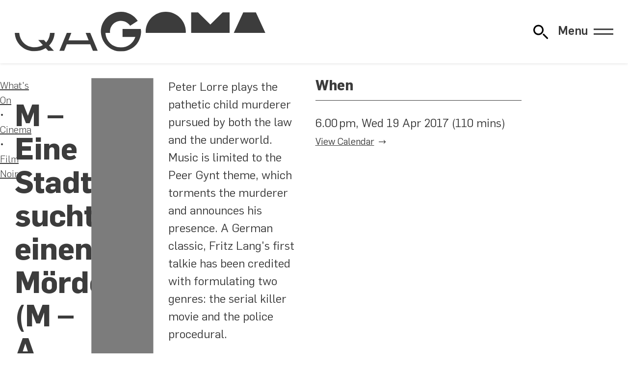

--- FILE ---
content_type: text/html; charset=UTF-8
request_url: https://www.qagoma.qld.gov.au/cinema/screening/m-eine-stadt-sucht-einen-morder-m-a-town-is-looking-for-a-murderer-2017-04-19
body_size: 12095
content:
<!DOCTYPE html><html lang="en" class="no-js"><head><script src="/404.13aebd1e.js"></script><link rel="stylesheet" href="/404.fa65a451.css"><script>var e,t,a,g,m,n;e=window,t=document,a="script",e[g="dataLayer"]=e[g]||[],e[g].push({"gtm.start":new Date().getTime(),event:"gtm.js"}),m=t.getElementsByTagName(a)[0],(n=t.createElement(a)).async=!0,n.src="https://www.googletagmanager.com/gtm.js?id=GTM-WNCM5TB",m.parentNode.insertBefore(n,m);</script><meta charset="utf-8"><meta name="viewport" content="width=device-width, initial-scale=1.0"><link rel="preconnect" href="https://cdn.sanity.io"><link rel="dns-prefetch" href="https://cdn.sanity.io">
  <title>M – Eine Stadt sucht einen Mörder (M – A town is looking for a Murderer) – Cinema – Queensland Art Gallery | Gallery of Modern Art</title>

  <link rel="canonical" href="https://www.qagoma.qld.gov.au/cinema/screening/m-eine-stadt-sucht-einen-morder-m-a-town-is-looking-for-a-murderer-2017-04-19"/>
  <meta property="og:url" content="https://www.qagoma.qld.gov.au/cinema/screening/m-eine-stadt-sucht-einen-morder-m-a-town-is-looking-for-a-murderer-2017-04-19"/>

  <meta property="og:type" content="website"/>
  <meta property="og:title" content="M – Eine Stadt sucht einen Mörder (M – A town is looking for a Murderer) – Cinema"/>

  
  

  
  <meta property="og:site_name" content="Queensland Art Gallery | Gallery of Modern Art"/>

  <meta property="og:image" content="https://cdn.sanity.io/images/m2obzhc2/production/499c11cba63f20b5f02c4c60f622ea3773f9680e-1920x1080.jpg?rect=0,36,1920,1008&w=1200&h=630&q=100&fit=crop"/>
    <meta name="twitter:card" content="summary_large_image"/>
    

  <meta name="robots" content="unavailable_after: 2017-05-19T09:50:00.000Z">

  <meta property="fb:app_id" content="323507382997757"/>
  <meta name="twitter:site" content="@qagoma"/>
  <meta name="google-site-verification" content="VB3t8d_XnqDBrRET3ugZEqpmAy__7IAo8XFcGBFyOx8" />
  
  <script type="application/ld+json">{
  "@id": "https://www.qagoma.qld.gov.au/cinema/screening/m-eine-stadt-sucht-einen-morder-m-a-town-is-looking-for-a-murderer-2017-04-19#legacy-56558",
  "@context": "https://schema.org",
  "@type": "Event",
  "additionalType": "ScreeningEvent",
  "name": "M – Eine Stadt sucht einen Mörder (M – A town is looking for a Murderer)",
  "url": "https://www.qagoma.qld.gov.au/cinema/screening/m-eine-stadt-sucht-einen-morder-m-a-town-is-looking-for-a-murderer-2017-04-19",
  "image": "https://cdn.sanity.io/images/m2obzhc2/production/499c11cba63f20b5f02c4c60f622ea3773f9680e-1920x1080.jpg",
  "description": null,
  "startDate": "2017-04-19T08:00:00.000Z",
  "endDate": "2017-04-19T09:50:00.000Z",
  "organizer": {
    "@context": "https://schema.org",
    "@id": "https://www.qagoma.qld.gov.au/#global",
    "@type": "Organization",
    "address": {
      "@context": "https://schema.org",
      "@id": "https://www.qagoma.qld.gov.au/#postalAddress",
      "@type": "PostalAddress",
      "addressCountry": "Australia",
      "addressLocality": "South Brisbane",
      "addressRegion": "Queensland",
      "postalCode": "4101",
      "streetAddress": "Stanley Place"
    },
    "alternateName": "QAGOMA",
    "email": "gallery@qagoma.qld.gov.au",
    "image": "https://cdn.sanity.io/images/m2obzhc2/production/9083aaa743e11a800755bb2eb757ffa7986f3720-1560x1031.jpg",
    "name": "Queensland Art Gallery | Gallery of Modern Art ",
    "sameAs": [
      "https://en.wikipedia.org/wiki/QAGOMA",
      "https://www.facebook.com/QAGOMA",
      "https://instagram.com/qagoma",
      "https://www.threads.net/@qagoma",
      "https://twitter.com/qagoma",
      "https://www.tiktok.com/@qagoma",
      "https://www.youtube.com/user/queenslandartgallery",
      "https://open.spotify.com/user/bnlio4hfskvm52kzicxkkugef",
      "https://www.linkedin.com/company/qagoma/"
    ],
    "telephone": "+61 (0)7 3840 7303",
    "url": "https://www.qagoma.qld.gov.au"
  },
  "eventStatus": "https://schema.org/EventScheduled",
  "eventAttendanceMode": "https://schema.org/OfflineEventAttendanceMode",
  "location": {
    "@context": "https://schema.org",
    "@id": "https://www.qagoma.qld.gov.au/#global",
    "@type": "Organization",
    "address": {
      "@context": "https://schema.org",
      "@id": "https://www.qagoma.qld.gov.au/#postalAddress",
      "@type": "PostalAddress",
      "addressCountry": "Australia",
      "addressLocality": "South Brisbane",
      "addressRegion": "Queensland",
      "postalCode": "4101",
      "streetAddress": "Stanley Place"
    },
    "alternateName": "QAGOMA",
    "email": "gallery@qagoma.qld.gov.au",
    "image": "https://cdn.sanity.io/images/m2obzhc2/production/9083aaa743e11a800755bb2eb757ffa7986f3720-1560x1031.jpg",
    "name": "Queensland Art Gallery | Gallery of Modern Art ",
    "sameAs": [
      "https://en.wikipedia.org/wiki/QAGOMA",
      "https://www.facebook.com/QAGOMA",
      "https://instagram.com/qagoma",
      "https://www.threads.net/@qagoma",
      "https://twitter.com/qagoma",
      "https://www.tiktok.com/@qagoma",
      "https://www.youtube.com/user/queenslandartgallery",
      "https://open.spotify.com/user/bnlio4hfskvm52kzicxkkugef",
      "https://www.linkedin.com/company/qagoma/"
    ],
    "telephone": "+61 (0)7 3840 7303",
    "url": "https://www.qagoma.qld.gov.au"
  }
}</script><link rel="icon" href="/assets/images/favicon.88e7ff0a.svg" type="image/svg+xml"><noscript><style>[data-js=required]{display:none}</style></noscript><script>document.documentElement.classList.remove("no-js");</script><link rel="stylesheet" href="/assets/fonts/flama.css"><link rel="stylesheet" href="/assets/styles/global.304312a0.css"></head><body>  <noscript><iframe src="https://www.googletagmanager.com/ns.html?id=GTM-WNCM5TB" height="0" width="0" style="visibility:hidden;display:none"></iframe></noscript>  <div class="wrapper"> <div class="alert" x-cloak x-data="alert" x-show="alerts" x-html="alert ? `<div>${alerts}</div>` : ``"> </div> <header class="header" role="banner" x-data="header" x-bind="header"> <div class="header__inner"> <h1 class="header__brand wow"> <a href="/"> <img src="/assets/images/qagoma-brand.230eff4b.svg" alt="Queensland Art Gallery | Gallery of Modern Art" role="img"> </a> </h1> <div id="quick-search" x-data="search" x-init="listen()" @open-search.window="openSearch()"> <button class="search-toggle" @click="() => {
      let navMenu = document.getElementById('primary-navigation');
      const event = new CustomEvent('closeMenu');
      navMenu.dispatchEvent(event);

      open = true;
      $nextTick(() => {
        $refs.searchbox.focus();
      });
    }" :title="`${open ? 'Close' : 'Open'} Website Search`" :aria-label="`${open ? 'Close' : 'Open'} Website Search`"> <svg xmlns="http://www.w3.org/2000/svg" role="presentation" viewBox="0 0 100 100"><use href="/assets/images/search.e25984a1.svg#path"/></svg> </button> <template x-teleport="body"> <div class="search" x-show="open" :class="searchPage && 'search-page'"> <div class="search-controls" x-show="open" x-transition:enter="search-control-enter" x-transition:enter-start="search-control-enter-start" x-transition:enter-end="search-control-enter-end" x-transition:leave="search-control-leave" x-transition:leave-start="search-control-leave-start" x-transition:leave-end="search-control-leave-end"> <div class="search-controls-inner"> <div class="search-controls-input"> <form id="search-form" x-ref="searchform" @submit.prevent="() => {
              if(!searchPage){
                window.location.href = url = new URL('/search?' + new URLSearchParams({ s: sterm }), this.location.href)
              }
            }"> <div id="searchBoxIS"> </div> </form> </div> <div class="search-controls-actions"> <button class="search-controls-action search-submit search-toggle" @click="() => {
              $nextTick(() => {
                if(!searchPage){
                  window.location.href = url = new URL('/search?' + new URLSearchParams({ s: sterm }), this.location.href)
                }
              })
            }" :title="`Submit Search Query`" :aria-label="`Submit Search Query`"> <svg xmlns="http://www.w3.org/2000/svg" role="presentation" viewBox="0 0 100 100"><use href="/assets/images/search.e25984a1.svg#path"/></svg> </button> <button class="close search-controls-action search-toggle" @click="open = false" :title="`Close Website Search`" :aria-label="`Close Website Search`"> <svg xmlns="http://www.w3.org/2000/svg" role="presentation" viewBox="0 0 100 100"><use href="/assets/images/close.679d0eba.svg#path"/></svg> </button> </div> </div> </div> <template x-if="!searchPage"> <div class="search-results" x-show="open" x-transition.opacity.duration.400ms> <div class="search-results-content" x-show="open" x-transition:enter="search-results-enter" x-transition:enter-start="search-results-enter-start" x-transition:enter-end="search-results-enter-end" x-transition:leave="search-results-leave" x-transition:leave-start="search-results-leave-start" x-transition:leave-end="search-results-leave-end"> <div class="search-results-content-inner"> <div class="search-results-content-suggestions"> <div class="search-results-content-suggestions-title"> Suggestions </div> <div class="search-results-content-suggestions-container"> <a href="/whats-on/exhibitions/" class="search-results-content-suggestion"> Exhibitions </a> <a href="/visit/" class="search-results-content-suggestion"> Visiting </a> <a href="/visit/getting-here-and-parking/" class="search-results-content-suggestion"> Parking </a> <a href="/whats-on/events/" class="search-results-content-suggestion"> Events Calendar </a> <a href="/whats-on/events/?category=Tour" class="search-results-content-suggestion"> Tours </a> <a href="/visit/eat-and-drink/" class="search-results-content-suggestion"> Eat & Drink </a> <a href="/visit/#c_136029f3a904" class="search-results-content-suggestion"> Opening hours </a> </div> </div> </div> <div class="result-header" x-show="sterm && resultsReady"> <div class="result-header-copy"> Results </div> <div class="result-header-divider"></div> <div class="result-header-action" @click="() => {window.location.href = '/search?s=' + sterm;}"> See all <span x-text="allCount"></span> Results <span><svg xmlns="http://www.w3.org/2000/svg" role="presentation" viewBox="0 0 100 100"><use href="/assets/images/arrow-right.59e553bf.svg#path"/></svg></span> </div> </div> <div class="hit-container" x-show="sterm"> <template x-for="id in Object.keys(facets)" :key="id"> <template x-if="selectedFacet == 'all' || selectedFacet == id"> <div :id="'wrapper-' + id" class="search-page-group" x-show="(sterm && (facets[id]?.children.length || !resultsReady))"> <div :id="'stats-' + id" class="quick-stats" x-show="resultsReady && selectedFacet == 'all'" @click="() => {window.location.href = '/search?s=' + sterm + '&facet='+id;}"> <span class="search-page-group-heading" x-text="facets[id].label"></span> <span class="search-page-group-action">(<span x-text="facets[id]?.children.length > 1 ? facets[id]?.children.length + ' results' : '1 result'"></span>)</span> </div> <div :id="'hits-' + id" class="search-page-hits" x-show="(sterm && (facets[id]?.children.length || !resultsReady))"> <div :class="'search-hit quick-search-hits ' +  id"> <template x-for="(hit, index) in facets[id].display.slice(0,1)"> <div class="search-hit-result" x-show="resultsReady"> <a :href="hit.target"> <template x-if="resultsReady" x-init="hit.imageErr = true"> <picture :id="id + '-' + index + '-image'" class="card__image card__image--cover search-hit-image" :class="[(hit.imageErr || !hit.image) && 'no-image', hit.imageErr && 'has-error']"> <template x-if="hit.image"> <img :src="hit.image" @load="hit.imageErr = false" @error="hit.imageErr = true"> </template> </picture> </template> <template x-if="hit.detail && 1 == 2"> <div class="search-hit-detail" x-html="hit.detail"></div> </template> <h2 x-html="hit.title"></h2> </a> <template x-if="hit.sub"> <div class="search-hit-sub" x-html="hit.sub"></div> </template> </div> </template> <div class="search-hit-standin" x-show="!resultsReady"> <picture class="card__image card__image--cover search-hit-image"> <div class="image search-standin"> <div class="search-standin-inner"></div> </div> </picture> <h2> <div class="large search-standin text"> <div class="search-standin-inner"></div> </div> </h2> <div class="search-hit-sub standin"> <div class="medium search-standin text"> <div class="search-standin-inner"></div> </div> </div> </div> </div> </div> </div> </template> </template> </div> </div> </div> </template> </div> </template> <template x-if="searchPage"> <template x-teleport="#search-results"> <div class="search-page-wrapper" :class="selectedFacet == 'all' ? 'all' : 'single'"> <div class="search-page-header"> Search results: <span x-text="sterm"></span> </div> <div class="search-page-options" x-show="sterm"> <div class="search-page-chips"> <div class="search-page-chips-inner" x-show="resultsReady"> <div id="chip-all" class="all search-page-chip" :class="selectedFacet == 'all' && 'active'" @click="setFacet('all')"> <div x-text="'Everything (' + allCount + ')'"></div> </div> <template x-for="id in Object.keys(facets)" :key="id"> <div :id="'chip-' + id" class="search-page-chip" :class="selectedFacet == id && 'active'" @click="setFacet(id)"> <div x-text="facets[id].label + ' (' + facets[id]?.children.length + ')'"></div> </div> </template> </div> <div class="search-hit-standin" x-show="!resultsReady"> <div class="large search-standin text x-tall"> <div class="search-standin-inner"></div> </div> </div> </div> <div class="search-page-modes"> <div class="grid search-page-mode"></div> <div class="list search-page-mode"></div> </div> </div> <div class="hit-container" x-show="sterm"> <template x-for="id in Object.keys(facets)" :key="id"> <template x-if="selectedFacet == 'all' || selectedFacet == id"> <div :id="'wrapper-' + id" class="search-page-group" x-show="(sterm && (facets[id]?.children.length || !resultsReady))"> <div :id="'stats-' + id" class="quick-stats" x-show="resultsReady && selectedFacet == 'all'"> <div class="search-page-group-heading" x-text="facets[id].label"></div> <div class="search-page-group-action" @click="setFacet(id)"> See all <span x-text="facets[id]?.children.length > 1 ? facets[id]?.children.length + ' results' : '1 result'"></span> <span class="search-page-group-action-arrow"> <svg xmlns="http://www.w3.org/2000/svg" role="presentation" viewBox="0 0 100 100"><use href="/assets/images/arrow-right.59e553bf.svg#path"/></svg> </span> </div> </div> <div :id="'hits-' + id" class="search-page-hits" x-show="(sterm && (facets[id]?.children.length || !resultsReady))"> <div :class="'search-hit quick-search-hits ' +  id"> <template x-for="(hit, index) in facets[id].display" :key="hit.id"> <div class="search-hit-result" x-show="resultsReady"> <a :target="['blog', 'store', 'collection'].includes(id) ? '_blank' : ''" :href="hit.target"> <template x-if="resultsReady" x-init="hit.imageErr = true"> <picture :id="id + '-' + index + '-image'" class="card__image card__image--cover search-hit-image" :class="[(hit.imageErr || !hit.image) && 'no-image', hit.imageErr && 'has-error']"> <template x-if="hit.image"> <img :src="hit.image" @load="hit.imageErr = false" @error="hit.imageErr = true"> </template> </picture> </template> <template x-if="hit.detail"> <div class="search-hit-detail" x-html="hit.detail"></div> </template> <h2 x-html="hit.title"></h2> </a> <template x-if="hit.sub"> <div class="search-hit-sub" x-html="hit.sub"></div> </template> </div> </template> <template x-for="i in (selectedFacet == 'all' ? summaryResults : pageResults)"> <div class="search-hit-standin" x-show="!resultsReady"> <picture class="card__image card__image--cover search-hit-image"> <div class="image search-standin"> <div class="search-standin-inner"></div> </div> </picture> <h2> <div class="large search-standin text"> <div class="search-standin-inner"></div> </div> </h2> <div class="search-hit-sub standin"> <div class="medium search-standin text"> <div class="search-standin-inner"></div> </div> </div> </div> </template> </div> </div> <template x-if="selectedFacet !== 'all' && pageCount > 1"> <div class="search-pagination-wrapper"> <template x-for="i in pageCount"> <div class="search-pagination-item" x-text="i" :class="activePage == i && 'active'" @click="setActivePage(i)"></div> </template> </div> </template> </div> </template> </template> <template x-if="(resultsReady && sterm > 1 && (selectedFacet == 'all' && !allCount) || (selectedFacet !== 'all' && !facets[selectedFacet].children.length))"> <div class="search-page-no-results"> <div class="search-page-no-results-inner"> <img src="/assets/images/search-no-results.a576c5aa.svg" role="presentation" alt="No results found" style="max-width:43em"> <div class="search-page-no-results-heading"> No Results Found </div> <div class="search-page-no-results-sub"> Whoops! We can’t find any <strong><span x-text="facets[selectedFacet].noResultsLabel ? facets[selectedFacet].noResultsLabel.toLowerCase() : facets[selectedFacet].label.toLowerCase()"></span></strong> for your search term. </div> </div> </div> </template> </div> </div> </template> </template> </div> <div class="navigation" x-data="headerMenu" id="primary-navigation" x-init="listen()"> <button x-bind="toggle" class="navigation-toggle"> <span x-text="(open ? 'Close' : 'Menu')">Menu</span> <span class="navigation-toggle__icon"></span> </button> <nav style="display:none" x-data="{
      mq: window.matchMedia('(min-width: 1024px)'),
      breakpoint: function () { return this.mq.matches },
      isToggleable: false
    }" x-init="isToggleable = !breakpoint()" @resize.window.debounce.500s="isToggleable = !breakpoint()" x-bind="overlay" class="primary-navigation"> <ul class="navigation__primary" style="--span:4"> <li class="navigation__item"> <a href="/whats-on/">What's On</a> <ul> <li> <a href="/whats-on/exhibitions/">Exhibitions</a> </li><li> <a href="/cinema/">Cinema</a> </li><li> <a href="/whats-on/events/">Events Calendar</a> </li><li> <a href="/whats-on/touring/">Touring</a> </li> </ul> </li><li class="navigation__item" x-data="{ open: false }"> <a href="/visit/">Visit</a> <button x-cloak x-show="isToggleable" @click="open = !open"> <span class="sr-only">Visit Sub Items</span> <div x-bind:style="open && { transform: 'rotate(-180deg)' }"> <svg xmlns="http://www.w3.org/2000/svg" role="presentation" viewBox="0 0 100 100"><use href="/assets/images/chevron.0bbe349a.svg#path" transform="rotate(90 50 50)"/></svg> </div> </button> <ul :class="open && 'open'" x-show="!isToggleable || open" x-collapse> <li> <a href="/visit/gallery-maps/">Gallery Maps</a> </li><li> <a href="/visit/getting-here-and-parking/">Getting Here & Parking</a> </li><li> <a href="/visit/eat-and-drink/">Eat & Drink</a> </li><li> <a href="/visit/accessibility/">Accessibility</a> </li><li> <a href="/visit/group-bookings/">Group Bookings, Tours & Experiences</a> </li> </ul> </li><li class="navigation__item" x-data="{ open: false }"> <a href="/qagoma-collection/">QAGOMA Collection</a> <button x-cloak x-show="isToggleable" @click="open = !open"> <span class="sr-only">QAGOMA Collection Sub Items</span> <div x-bind:style="open && { transform: 'rotate(-180deg)' }"> <svg xmlns="http://www.w3.org/2000/svg" role="presentation" viewBox="0 0 100 100"><use href="/assets/images/chevron.0bbe349a.svg#path" transform="rotate(90 50 50)"/></svg> </div> </button> <ul :class="open && 'open'" x-show="!isToggleable || open" x-collapse> <li> <a href="https://collection.qagoma.qld.gov.au/" rel="external nofollow noopener" target="_blank">Artists & Artworks</a> </li><li> <a href="/qagoma-collection/asia-pacific-art-research/">Asia Pacific Art Research</a> </li><li> <a href="/qagoma-collection/conservation-research/">Conservation Research</a> </li><li> <a href="/qagoma-collection/provenance/">Provenance</a> </li><li> <a href="/qagoma-collection/image-reproductions/">Image Reproductions</a> </li> </ul> </li><li class="navigation__item navigation__item--single"> <a href="/kids-and-families/">Kids & Families</a> </li><li class="navigation__item navigation__item--single"> <a href="/stories/">Stories</a> </li><li class="navigation__item navigation__item--single"> <a href="/membership/">Membership</a> </li><li class="navigation__item navigation__item--single navigation__item--single--last"> <a href="https://qagoma.store" rel="external nofollow noopener" target="_blank">Store</a> </li><li class="navigation__item" x-data="{ open: false }"> <a href="/support-qagoma/">Support QAGOMA</a> <button x-cloak x-show="isToggleable" @click="open = !open"> <span class="sr-only">Support QAGOMA Sub Items</span> <div x-bind:style="open && { transform: 'rotate(-180deg)' }"> <svg xmlns="http://www.w3.org/2000/svg" role="presentation" viewBox="0 0 100 100"><use href="/assets/images/chevron.0bbe349a.svg#path" transform="rotate(90 50 50)"/></svg> </div> </button> <ul :class="open && 'open'" x-show="!isToggleable || open" x-collapse> <li> <a href="/support-qagoma/donate-now/">Donate Now</a> </li><li> <a href="/support-qagoma/qagoma-foundation/">QAGOMA Foundation</a> </li><li> <a href="/support-qagoma/partnerships/">Partnerships</a> </li> </ul> </li><li class="navigation__item" x-data="{ open: false }"> <a href="/learn/">Learn</a> <button x-cloak x-show="isToggleable" @click="open = !open"> <span class="sr-only">Learn Sub Items</span> <div x-bind:style="open && { transform: 'rotate(-180deg)' }"> <svg xmlns="http://www.w3.org/2000/svg" role="presentation" viewBox="0 0 100 100"><use href="/assets/images/chevron.0bbe349a.svg#path" transform="rotate(90 50 50)"/></svg> </div> </button> <ul :class="open && 'open'" x-show="!isToggleable || open" x-collapse> <li> <a href="/learn/education-resources/">Education Resources</a> </li><li> <a href="/learn/library/">Library</a> </li><li> <a href="/learn/publishing/">Publishing</a> </li><li> <a href="/learn/scholarships/">Scholarships</a> </li> </ul> </li><li class="navigation__item" x-data="{ open: false }"> <a href="/about/">About</a> <button x-cloak x-show="isToggleable" @click="open = !open"> <span class="sr-only">About Sub Items</span> <div x-bind:style="open && { transform: 'rotate(-180deg)' }"> <svg xmlns="http://www.w3.org/2000/svg" role="presentation" viewBox="0 0 100 100"><use href="/assets/images/chevron.0bbe349a.svg#path" transform="rotate(90 50 50)"/></svg> </div> </button> <ul :class="open && 'open'" x-show="!isToggleable || open" x-collapse> <li> <a href="/about/key-people/">Key People</a> </li><li> <a href="/about/apt/">Asia Pacific Triennial</a> </li><li> <a href="/about/reconciliation-action-plan/">Reconciliation Action Plan</a> </li><li> <a href="/about/sustainability/">Sustainability</a> </li><li> <a href="/about/media/">Media</a> </li> </ul> </li><li class="navigation__item" x-data="{ open: false }"> <a href="/functions/">Functions & Weddings</a> <button x-cloak x-show="isToggleable" @click="open = !open"> <span class="sr-only">Functions & Weddings Sub Items</span> <div x-bind:style="open && { transform: 'rotate(-180deg)' }"> <svg xmlns="http://www.w3.org/2000/svg" role="presentation" viewBox="0 0 100 100"><use href="/assets/images/chevron.0bbe349a.svg#path" transform="rotate(90 50 50)"/></svg> </div> </button> <ul :class="open && 'open'" x-show="!isToggleable || open" x-collapse> <li> <a href="/functions/corporate-and-private-packages/">Corporate & Private Packages</a> </li><li> <a href="/functions/weddings/">Weddings</a> </li> </ul> </li> </ul> <ul class="navigation__primary__social"> <li> <a href="https://www.facebook.com/QAGOMA" title="Facebook" target="_blank" rel="external nofollow noopener"> <svg xmlns="http://www.w3.org/2000/svg" role="img" viewBox="0 0 24 24"><path d="M9.101 23.691v-7.98H6.627v-3.667h2.474v-1.58c0-4.085 1.848-5.978 5.858-5.978.401 0 .955.042 1.468.103a9 9 0 0 1 1.141.195v3.325a9 9 0 0 0-.653-.036 27 27 0 0 0-.733-.009c-.707 0-1.259.096-1.675.309a1.7 1.7 0 0 0-.679.622c-.258.42-.374.995-.374 1.752v1.297h3.919l-.386 2.103-.287 1.564h-3.246v8.245C19.396 23.238 24 18.179 24 12.044c0-6.627-5.373-12-12-12s-12 5.373-12 12c0 5.628 3.874 10.35 9.101 11.647"/></svg> <span class="sr-only">Facebook</span> </a> </li><li> <a href="https://instagram.com/qagoma" title="Instagram" target="_blank" rel="external nofollow noopener"> <svg xmlns="http://www.w3.org/2000/svg" role="img" viewBox="0 0 24 24"><path d="M7.03.084c-1.277.06-2.149.264-2.91.563a5.9 5.9 0 0 0-2.124 1.388 5.9 5.9 0 0 0-1.38 2.127C.321 4.926.12 5.8.064 7.076s-.069 1.688-.063 4.947.021 3.667.083 4.947c.061 1.277.264 2.149.563 2.911.308.789.72 1.457 1.388 2.123a5.9 5.9 0 0 0 2.129 1.38c.763.295 1.636.496 2.913.552 1.278.056 1.689.069 4.947.063s3.668-.021 4.947-.082c1.28-.06 2.147-.265 2.91-.563a5.9 5.9 0 0 0 2.123-1.388 5.9 5.9 0 0 0 1.38-2.129c.295-.763.496-1.636.551-2.912.056-1.28.07-1.69.063-4.948-.006-3.258-.02-3.667-.081-4.947-.06-1.28-.264-2.148-.564-2.911a5.9 5.9 0 0 0-1.387-2.123 5.86 5.86 0 0 0-2.128-1.38C19.074.322 18.202.12 16.924.066 15.647.009 15.236-.006 11.977 0S8.31.021 7.03.084m.14 21.693c-1.17-.05-1.805-.245-2.228-.408a3.7 3.7 0 0 1-1.382-.895 3.7 3.7 0 0 1-.9-1.378c-.165-.423-.363-1.058-.417-2.228-.06-1.264-.072-1.644-.08-4.848-.006-3.204.006-3.583.061-4.848.05-1.169.246-1.805.408-2.228.216-.561.477-.96.895-1.382a3.7 3.7 0 0 1 1.379-.9c.423-.165 1.057-.361 2.227-.417 1.265-.06 1.644-.072 4.848-.08 3.203-.006 3.583.006 4.85.062 1.168.05 1.804.244 2.227.408.56.216.96.475 1.382.895s.681.817.9 1.378c.165.422.362 1.056.417 2.227.06 1.265.074 1.645.08 4.848.005 3.203-.006 3.583-.061 4.848-.051 1.17-.245 1.805-.408 2.23-.216.56-.477.96-.896 1.38a3.7 3.7 0 0 1-1.378.9c-.422.165-1.058.362-2.226.418-1.266.06-1.645.072-4.85.079s-3.582-.006-4.848-.06m9.783-16.192a1.44 1.44 0 1 0 1.437-1.442 1.44 1.44 0 0 0-1.437 1.442M5.839 12.012a6.161 6.161 0 1 0 12.323-.024 6.162 6.162 0 0 0-12.323.024M8 12.008A4 4 0 1 1 12.008 16 4 4 0 0 1 8 12.008"/></svg> <span class="sr-only">Instagram</span> </a> </li><li> <a href="https://www.threads.net/@qagoma" title="Threads" target="_blank" rel="external nofollow noopener"> <svg xmlns="http://www.w3.org/2000/svg" role="img" viewBox="0 0 24 24"><path d="M12.186 24h-.007c-3.581-.024-6.334-1.205-8.184-3.509C2.35 18.44 1.5 15.586 1.472 12.01v-.017c.03-3.579.879-6.43 2.525-8.482C5.845 1.205 8.6.024 12.18 0h.014c2.746.02 5.043.725 6.826 2.098 1.677 1.29 2.858 3.13 3.509 5.467l-2.04.569c-1.104-3.96-3.898-5.984-8.304-6.015-2.91.022-5.11.936-6.54 2.717C4.307 6.504 3.616 8.914 3.589 12c.027 3.086.718 5.496 2.057 7.164 1.43 1.783 3.631 2.698 6.54 2.717 2.623-.02 4.358-.631 5.8-2.045 1.647-1.613 1.618-3.593 1.09-4.798-.31-.71-.873-1.3-1.634-1.75-.192 1.352-.622 2.446-1.284 3.272-.886 1.102-2.14 1.704-3.73 1.79-1.202.065-2.361-.218-3.259-.801-1.063-.689-1.685-1.74-1.752-2.964-.065-1.19.408-2.285 1.33-3.082.88-.76 2.119-1.207 3.583-1.291a14 14 0 0 1 3.02.142c-.126-.742-.375-1.332-.75-1.757-.513-.586-1.308-.883-2.359-.89h-.029c-.844 0-1.992.232-2.721 1.32l-1.757-1.18c.98-1.454 2.568-2.256 4.478-2.256h.044c3.194.02 5.097 1.975 5.287 5.388q.163.07.321.142c1.49.7 2.58 1.761 3.154 3.07.797 1.82.871 4.79-1.548 7.158-1.85 1.81-4.094 2.628-7.277 2.65Zm1.003-11.69q-.362 0-.739.021c-1.836.103-2.98.946-2.916 2.143.067 1.256 1.452 1.839 2.784 1.767 1.224-.065 2.818-.543 3.086-3.71a10.5 10.5 0 0 0-2.215-.221"/></svg> <span class="sr-only">Threads</span> </a> </li><li> <a href="https://twitter.com/qagoma" title="X" target="_blank" rel="external nofollow noopener"> <svg xmlns="http://www.w3.org/2000/svg" role="img" viewBox="0 0 24 24"><path d="M18.901 1.153h3.68l-8.04 9.19L24 22.846h-7.406l-5.8-7.584-6.638 7.584H.474l8.6-9.83L0 1.154h7.594l5.243 6.932ZM17.61 20.644h2.039L6.486 3.24H4.298Z"/></svg> <span class="sr-only">X</span> </a> </li><li> <a href="https://www.tiktok.com/@qagoma" title="TikTok" target="_blank" rel="external nofollow noopener"> <svg xmlns="http://www.w3.org/2000/svg" role="img" viewBox="0 0 24 24"><path d="M12.525.02c1.31-.02 2.61-.01 3.91-.02.08 1.53.63 3.09 1.75 4.17 1.12 1.11 2.7 1.62 4.24 1.79v4.03c-1.44-.05-2.89-.35-4.2-.97-.57-.26-1.1-.59-1.62-.93-.01 2.92.01 5.84-.02 8.75-.08 1.4-.54 2.79-1.35 3.94-1.31 1.92-3.58 3.17-5.91 3.21-1.43.08-2.86-.31-4.08-1.03-2.02-1.19-3.44-3.37-3.65-5.71-.02-.5-.03-1-.01-1.49.18-1.9 1.12-3.72 2.58-4.96 1.66-1.44 3.98-2.13 6.15-1.72.02 1.48-.04 2.96-.04 4.44-.99-.32-2.15-.23-3.02.37-.63.41-1.11 1.04-1.36 1.75-.21.51-.15 1.07-.14 1.61.24 1.64 1.82 3.02 3.5 2.87 1.12-.01 2.19-.66 2.77-1.61.19-.33.4-.67.41-1.06.1-1.79.06-3.57.07-5.36.01-4.03-.01-8.05.02-12.07"/></svg> <span class="sr-only">TikTok</span> </a> </li><li> <a href="https://www.youtube.com/user/queenslandartgallery" title="YouTube" target="_blank" rel="external nofollow noopener"> <svg xmlns="http://www.w3.org/2000/svg" role="img" viewBox="0 0 24 24"><path d="M23.498 6.186a3.02 3.02 0 0 0-2.122-2.136C19.505 3.545 12 3.545 12 3.545s-7.505 0-9.377.505A3.02 3.02 0 0 0 .502 6.186C0 8.07 0 12 0 12s0 3.93.502 5.814a3.02 3.02 0 0 0 2.122 2.136c1.871.505 9.376.505 9.376.505s7.505 0 9.377-.505a3.02 3.02 0 0 0 2.122-2.136C24 15.93 24 12 24 12s0-3.93-.502-5.814M9.545 15.568V8.432L15.818 12z"/></svg> <span class="sr-only">YouTube</span> </a> </li><li> <a href="/welcome-to-qagoma/" title="WeChat" target="_blank"> <svg xmlns="http://www.w3.org/2000/svg" role="img" viewBox="0 0 24 24"><path d="M8.691 2.188C3.891 2.188 0 5.476 0 9.53c0 2.212 1.17 4.203 3.002 5.55a.59.59 0 0 1 .213.665l-.39 1.48c-.019.07-.048.141-.048.213 0 .163.13.295.29.295a.33.33 0 0 0 .167-.054l1.903-1.114a.86.86 0 0 1 .717-.098 10.2 10.2 0 0 0 2.837.403c.276 0 .543-.027.811-.05-.857-2.578.157-4.972 1.932-6.446 1.703-1.415 3.882-1.98 5.853-1.838-.576-3.583-4.196-6.348-8.596-6.348M5.785 5.991c.642 0 1.162.529 1.162 1.18a1.17 1.17 0 0 1-1.162 1.178A1.17 1.17 0 0 1 4.623 7.17c0-.651.52-1.18 1.162-1.18zm5.813 0c.642 0 1.162.529 1.162 1.18a1.17 1.17 0 0 1-1.162 1.178 1.17 1.17 0 0 1-1.162-1.178c0-.651.52-1.18 1.162-1.18m5.34 2.867c-1.797-.052-3.746.512-5.28 1.786-1.72 1.428-2.687 3.72-1.78 6.22.942 2.453 3.666 4.229 6.884 4.229.826 0 1.622-.12 2.361-.336a.72.72 0 0 1 .598.082l1.584.926a.3.3 0 0 0 .14.047c.134 0 .24-.111.24-.247 0-.06-.023-.12-.038-.177l-.327-1.233a.6.6 0 0 1-.023-.156.49.49 0 0 1 .201-.398C23.024 18.48 24 16.82 24 14.98c0-3.21-2.931-5.837-6.656-6.088V8.89c-.135-.01-.27-.027-.407-.03zm-2.53 3.274c.535 0 .969.44.969.982a.976.976 0 0 1-.969.983.976.976 0 0 1-.969-.983c0-.542.434-.982.97-.982zm4.844 0c.535 0 .969.44.969.982a.976.976 0 0 1-.969.983.976.976 0 0 1-.969-.983c0-.542.434-.982.969-.982"/></svg> <span class="sr-only">WeChat</span> </a> </li><li> <a href="/welcome-to-qagoma/" title="Xiaohongshu" target="_blank"> <svg xmlns="http://www.w3.org/2000/svg" role="img" viewBox="0 0 24 24"><path d="M22.405 9.879c.002.016.01.02.07.019h.725a.797.797 0 0 0 .78-.972.794.794 0 0 0-.884-.618.795.795 0 0 0-.692.794c0 .101-.002.666.001.777m-11.509 4.808c-.203.001-1.353.004-1.685.003a2.5 2.5 0 0 1-.766-.126.025.025 0 0 0-.03.014L7.7 16.127a.025.025 0 0 0 .01.032c.111.06.336.124.495.124.66.01 1.32.002 1.981 0q.017 0 .023-.015l.712-1.545a.025.025 0 0 0-.024-.036zM.477 9.91c-.071 0-.076.002-.076.01l-.01.08c-.027.397-.038.495-.234 3.06-.012.24-.034.389-.135.607-.026.057-.033.042.003.112.046.092.681 1.523.787 1.74.008.015.011.02.017.02.008 0 .033-.026.047-.044q.219-.282.371-.606c.306-.635.44-1.325.486-1.706.014-.11.021-.22.03-.33l.204-2.616.022-.293c.003-.029 0-.033-.03-.034zm7.203 3.757a1.4 1.4 0 0 1-.135-.607c-.004-.084-.031-.39-.235-3.06a.4.4 0 0 0-.01-.082c-.004-.011-.052-.008-.076-.008h-1.48c-.03.001-.034.005-.03.034l.021.293q.114 1.473.233 2.946c.05.4.186 1.085.487 1.706.103.215.223.419.37.606.015.018.037.051.048.049.02-.003.742-1.642.804-1.765.036-.07.03-.055.003-.112m3.861-.913h-.872a.126.126 0 0 1-.116-.178l1.178-2.625a.025.025 0 0 0-.023-.035l-1.318-.003a.148.148 0 0 1-.135-.21l.876-1.954a.025.025 0 0 0-.023-.035h-1.56q-.017 0-.024.015l-.926 2.068c-.085.169-.314.634-.399.938a.5.5 0 0 0-.02.191.46.46 0 0 0 .23.378 1 1 0 0 0 .46.119h.59c.041 0-.688 1.482-.834 1.972a.5.5 0 0 0-.023.172.47.47 0 0 0 .23.398c.15.092.342.12.475.12l1.66-.001q.017 0 .023-.015l.575-1.28a.025.025 0 0 0-.024-.035m-6.93-4.937H3.1a.032.032 0 0 0-.034.033c0 1.048-.01 2.795-.01 6.829 0 .288-.269.262-.28.262h-.74c-.04.001-.044.004-.04.047.001.037.465 1.064.555 1.263.01.02.03.033.051.033.157.003.767.009.938-.014.153-.02.3-.06.438-.132.3-.156.49-.419.595-.765.052-.172.075-.353.075-.533q.003-3.495-.007-6.991a.03.03 0 0 0-.032-.032zm11.784 6.896q-.002-.02-.024-.022h-1.465c-.048-.001-.049-.002-.05-.049v-4.66c0-.072-.005-.07.07-.07h.863c.08 0 .075.004.075-.074V8.393c0-.082.006-.076-.08-.076h-3.5c-.064 0-.075-.006-.075.073v1.445c0 .083-.006.077.08.077h.854c.075 0 .07-.004.07.07v4.624c0 .095.008.084-.085.084-.37 0-1.11-.002-1.304 0-.048.001-.06.03-.06.03l-.697 1.519s-.014.025-.008.036.013.008.058.008q2.622.003 5.243.002c.03-.001.034-.006.035-.033zm4.177-3.43q0 .021-.02.024c-.346.006-.692.004-1.037.004q-.021-.003-.022-.024-.006-.651-.01-1.303c0-.072-.006-.071.07-.07l.733-.003c.041 0 .081.002.12.015.093.025.16.107.165.204.006.431.002 1.153.001 1.153m2.67.244a1.95 1.95 0 0 0-.883-.222h-.18c-.04-.001-.04-.003-.042-.04V10.21q.001-.198-.025-.394a1.8 1.8 0 0 0-.153-.53 1.53 1.53 0 0 0-.677-.71 2.2 2.2 0 0 0-1-.258c-.153-.003-.567 0-.72 0-.07 0-.068.004-.068-.065V7.76c0-.031-.01-.041-.046-.039H17.93s-.016 0-.023.007q-.008.008-.008.023v.546c-.008.036-.057.015-.082.022h-.95c-.022.002-.028.008-.03.032v1.481c0 .09-.004.082.082.082h.913c.082 0 .072.128.072.128v1.148s.003.117-.06.117h-1.482c-.068 0-.06.082-.06.082v1.445s-.01.068.064.068h1.457c.082 0 .076-.006.076.079v3.225c0 .088-.007.081.082.081h1.43c.09 0 .082.007.082-.08v-3.27c0-.029.006-.035.033-.035l2.323-.003a.7.7 0 0 1 .28.061.46.46 0 0 1 .274.407c.008.395.003.79.003 1.185 0 .259-.107.367-.33.367h-1.218c-.023.002-.029.008-.028.033q.276.655.57 1.303a.05.05 0 0 0 .04.026c.17.005.34.002.51.003.15-.002.517.004.666-.01a2 2 0 0 0 .408-.075c.59-.18.975-.698.976-1.313v-1.981q.001-.191-.034-.38c0 .078-.029-.641-.724-.998"/></svg> <span class="sr-only">Xiaohongshu</span> </a> </li><li> <a href="https://open.spotify.com/user/bnlio4hfskvm52kzicxkkugef" title="Spotify" target="_blank" rel="external nofollow noopener"> <svg xmlns="http://www.w3.org/2000/svg" role="img" viewBox="0 0 24 24"><path d="M12 0C5.4 0 0 5.4 0 12s5.4 12 12 12 12-5.4 12-12S18.66 0 12 0m5.521 17.34c-.24.359-.66.48-1.021.24-2.82-1.74-6.36-2.101-10.561-1.141-.418.122-.779-.179-.899-.539-.12-.421.18-.78.54-.9 4.56-1.021 8.52-.6 11.64 1.32.42.18.479.659.301 1.02m1.44-3.3c-.301.42-.841.6-1.262.3-3.239-1.98-8.159-2.58-11.939-1.38-.479.12-1.02-.12-1.14-.6s.12-1.021.6-1.141C9.6 9.9 15 10.561 18.72 12.84c.361.181.54.78.241 1.2m.12-3.36C15.24 8.4 8.82 8.16 5.16 9.301c-.6.179-1.2-.181-1.38-.721-.18-.601.18-1.2.72-1.381 4.26-1.26 11.28-1.02 15.721 1.621.539.3.719 1.02.419 1.56-.299.421-1.02.599-1.559.3"/></svg> <span class="sr-only">Spotify</span> </a> </li><li> <a href="https://www.linkedin.com/company/qagoma/" title="LinkedIn" target="_blank" rel="external nofollow noopener"> <svg xmlns="http://www.w3.org/2000/svg" role="img" viewBox="0 0 24 24"><path d="M20.447 20.452h-3.554v-5.569c0-1.328-.027-3.037-1.852-3.037-1.853 0-2.136 1.445-2.136 2.939v5.667H9.351V9h3.414v1.561h.046c.477-.9 1.637-1.85 3.37-1.85 3.601 0 4.267 2.37 4.267 5.455v6.286zM5.337 7.433a2.06 2.06 0 0 1-2.063-2.065 2.064 2.064 0 1 1 2.063 2.065m1.782 13.019H3.555V9h3.564zM22.225 0H1.771C.792 0 0 .774 0 1.729v20.542C0 23.227.792 24 1.771 24h20.451C23.2 24 24 23.227 24 22.271V1.729C24 .774 23.2 0 22.222 0z"/></svg> <span class="sr-only">LinkedIn</span> </a> </li> </ul> </nav> </div> </div> <template x-teleport=".header-sentinel"> <div x-bind="sentinel"></div> </template> </header> <div class="header-sentinel"></div> <main class="content-wrapper"> <div class="container grid"> <header class="page-header">
     <nav class="breadcrumbs">
        <ol><li><a href="/whats-on/">What's On</a></li>
<li><a href="/cinema/">Cinema</a></li>
<li><a href="/cinema/program/film-noir">Film Noir</a></li></ol>
      </nav>

     <h1 class="heading-xl">
        M – Eine Stadt sucht einen Mörder (M – A town is looking for a Murderer) <span><span title="Release Date">1931</span> <span title="Age Restriction/Classification">M</span></span>
     </h1>

    <section class="hero-image">
  <figure style="--c-background: #7c7c7c; --c-foreground: #fff;">
      <picture style="background:url('[data-uri]') center / cover">
        <img src="https://cdn.sanity.io/images/m2obzhc2/production/499c11cba63f20b5f02c4c60f622ea3773f9680e-1920x1080.jpg?rect=0,69,1920,942&w=320&h=157&q=90&fit=crop" width="1800" height="882" style="--width:1800px; --height:882px;" loading="lazy" srcset="https://cdn.sanity.io/images/m2obzhc2/production/499c11cba63f20b5f02c4c60f622ea3773f9680e-1920x1080.jpg?rect=0%2C69%2C1920%2C942&w=640&h=314&q=90&fit=crop 640w, https://cdn.sanity.io/images/m2obzhc2/production/499c11cba63f20b5f02c4c60f622ea3773f9680e-1920x1080.jpg?rect=0%2C70%2C1920%2C940&w=960&h=470&q=90&fit=crop 960w, https://cdn.sanity.io/images/m2obzhc2/production/499c11cba63f20b5f02c4c60f622ea3773f9680e-1920x1080.jpg?rect=0%2C70%2C1920%2C941&w=1280&h=627&q=90&fit=crop 1280w, https://cdn.sanity.io/images/m2obzhc2/production/499c11cba63f20b5f02c4c60f622ea3773f9680e-1920x1080.jpg?rect=0%2C70%2C1920%2C941&w=1600&h=784&q=90&fit=crop 1600w, https://cdn.sanity.io/images/m2obzhc2/production/499c11cba63f20b5f02c4c60f622ea3773f9680e-1920x1080.jpg?rect=0%2C70%2C1920%2C941&w=1800&h=882&q=90&fit=crop 1800w, https://cdn.sanity.io/images/m2obzhc2/production/499c11cba63f20b5f02c4c60f622ea3773f9680e-1920x1080.jpg?rect=0%2C70%2C1920%2C941&w=1920&h=941&q=90&fit=crop 1920w" alt="" crossorigin="anonymous">
      </picture>
      
      
    </figure>
    
            
</section>

    <div>
      <section><section class="event-details event-details--when">
        <h1 class="heading-md">When</h1>
        6.00 pm, Wed 19 Apr 2017 (110 mins)
          <div x-data="collapsible">
            
          <a href="/whats-on/events/?related=legacy-56558" class="cta-see-more">
            View Calendar <svg xmlns="http://www.w3.org/2000/svg" viewBox="0 0 100 100" role="presentation">
      <use href="/assets/images/arrow-right.3008edf6.svg#path"/>
    </svg>
          </a>
            <button x-cloak x-bind='collapsibleToggle({"selector":"li:not(.past):not(.show)","showTemplate":"Show","template":"%s upcoming dates","minimum":0})'></button><button x-cloak x-bind='collapsibleToggle({"selector":"li.past:not(.show)","minimum":0,"template":"%s past dates","showTemplate":"Show %d more","hideTemplate":"Hide"})'></button>
            <ul x-show="hasVisibleItems">
  </ul>
          </div>
      </section></section>

      <section>
        <h1 class="heading-md">About</h1>

        <p prevent-widows>Peter Lorre plays the pathetic child murderer pursued by both the law and the underworld. Music is limited to the Peer Gynt theme, which torments the murderer and announces his presence. A German classic, Fritz Lang&#x27;s first talkie has been credited with formulating two genres: the serial killer movie and the police procedural.</p>
      </section>
    </div>
 </header>
  
  <section class="secondary-content film-details">
    <div>
      <header class="section-header">
        <h1 class="heading-lg">Production Credits</h1>
      </header>
      <section>
              

              <ul>
                <li>
                      <strong>Director:</strong> Fritz Lang
                    </li><li>
                      <strong>Script:</strong> Thea Von Harbou, Fritz Lang
                    </li><li>
                      <strong>Producer:</strong> Seymour Nebenzal
                    </li><li>
                      <strong>Cinematographer:</strong> Fritz Arno Wagner
                    </li><li>
                      <strong>Cast:</strong> Otto Wernicke, Peter Lorre, Inge Landgut
                    </li><li>
                      <strong>Editor:</strong> Paul Falkenberg
                    </li><li>
                      <strong>Production Company:</strong> Nero Film
                    </li><li>
                      <strong>Print Source:</strong> Praesens Film
                    </li><li>
                      <strong>Rights:</strong> Praesens Film
                    </li><li>
                      <strong>Year:</strong> 1931
                    </li><li>
                      <strong>Runtime:</strong> 110 minutes
                    </li><li>
                      <strong>Country:</strong> Germany
                    </li><li>
                      <strong>Language:</strong> German
                    </li><li>
                      <strong>Subtitles:</strong> English
                    </li><li>
                      <strong>Sound:</strong> Mono
                    </li><li>
                      <strong>Colour:</strong> Black & White
                    </li><li>
                      <strong>Screening Format:</strong> 35mm
                    </li>
              </ul>
            </section>
    </div>
  </section> </div> </main> <footer class="footer"> <form class="footer__form" action="/_/subscribe/" x-data="emailSignup()" x-bind="form"> <h1 class="heading-sm">Art, events and ideas in your inbox</h1> <div x-cloak x-show="message" class="emailSignup__message" :class="success && 'success'"> <span x-html="message"></span> </div> <div> <label for="fname">First name</label> <input type="text" id="fname" name="fname" autocomplete="given-name" required> </div> <div> <label for="email">Email</label> <input type="email" id="email" name="email" required> </div> <button class="button"> Sign up <svg xmlns="http://www.w3.org/2000/svg" role="presentation" viewBox="0 0 100 100"><use href="/assets/images/chevron.0bbe349a.svg#path"/></svg> </button> </form> <div class="footer__social"> <h1>Follow QAGOMA</h1> <ul> <li> <a href="https://www.facebook.com/QAGOMA" title="Facebook" rel="external nofollow noopener" target="_blank"><svg xmlns="http://www.w3.org/2000/svg" role="img" viewBox="0 0 24 24"><path d="M9.101 23.691v-7.98H6.627v-3.667h2.474v-1.58c0-4.085 1.848-5.978 5.858-5.978.401 0 .955.042 1.468.103a9 9 0 0 1 1.141.195v3.325a9 9 0 0 0-.653-.036 27 27 0 0 0-.733-.009c-.707 0-1.259.096-1.675.309a1.7 1.7 0 0 0-.679.622c-.258.42-.374.995-.374 1.752v1.297h3.919l-.386 2.103-.287 1.564h-3.246v8.245C19.396 23.238 24 18.179 24 12.044c0-6.627-5.373-12-12-12s-12 5.373-12 12c0 5.628 3.874 10.35 9.101 11.647"/></svg> <span class="sr-only">Facebook</span></a> </li><li> <a href="https://instagram.com/qagoma" title="Instagram" rel="external nofollow noopener" target="_blank"><svg xmlns="http://www.w3.org/2000/svg" role="img" viewBox="0 0 24 24"><path d="M7.03.084c-1.277.06-2.149.264-2.91.563a5.9 5.9 0 0 0-2.124 1.388 5.9 5.9 0 0 0-1.38 2.127C.321 4.926.12 5.8.064 7.076s-.069 1.688-.063 4.947.021 3.667.083 4.947c.061 1.277.264 2.149.563 2.911.308.789.72 1.457 1.388 2.123a5.9 5.9 0 0 0 2.129 1.38c.763.295 1.636.496 2.913.552 1.278.056 1.689.069 4.947.063s3.668-.021 4.947-.082c1.28-.06 2.147-.265 2.91-.563a5.9 5.9 0 0 0 2.123-1.388 5.9 5.9 0 0 0 1.38-2.129c.295-.763.496-1.636.551-2.912.056-1.28.07-1.69.063-4.948-.006-3.258-.02-3.667-.081-4.947-.06-1.28-.264-2.148-.564-2.911a5.9 5.9 0 0 0-1.387-2.123 5.86 5.86 0 0 0-2.128-1.38C19.074.322 18.202.12 16.924.066 15.647.009 15.236-.006 11.977 0S8.31.021 7.03.084m.14 21.693c-1.17-.05-1.805-.245-2.228-.408a3.7 3.7 0 0 1-1.382-.895 3.7 3.7 0 0 1-.9-1.378c-.165-.423-.363-1.058-.417-2.228-.06-1.264-.072-1.644-.08-4.848-.006-3.204.006-3.583.061-4.848.05-1.169.246-1.805.408-2.228.216-.561.477-.96.895-1.382a3.7 3.7 0 0 1 1.379-.9c.423-.165 1.057-.361 2.227-.417 1.265-.06 1.644-.072 4.848-.08 3.203-.006 3.583.006 4.85.062 1.168.05 1.804.244 2.227.408.56.216.96.475 1.382.895s.681.817.9 1.378c.165.422.362 1.056.417 2.227.06 1.265.074 1.645.08 4.848.005 3.203-.006 3.583-.061 4.848-.051 1.17-.245 1.805-.408 2.23-.216.56-.477.96-.896 1.38a3.7 3.7 0 0 1-1.378.9c-.422.165-1.058.362-2.226.418-1.266.06-1.645.072-4.85.079s-3.582-.006-4.848-.06m9.783-16.192a1.44 1.44 0 1 0 1.437-1.442 1.44 1.44 0 0 0-1.437 1.442M5.839 12.012a6.161 6.161 0 1 0 12.323-.024 6.162 6.162 0 0 0-12.323.024M8 12.008A4 4 0 1 1 12.008 16 4 4 0 0 1 8 12.008"/></svg> <span class="sr-only">Instagram</span></a> </li><li> <a href="https://www.threads.net/@qagoma" title="Threads" rel="external nofollow noopener" target="_blank"><svg xmlns="http://www.w3.org/2000/svg" role="img" viewBox="0 0 24 24"><path d="M12.186 24h-.007c-3.581-.024-6.334-1.205-8.184-3.509C2.35 18.44 1.5 15.586 1.472 12.01v-.017c.03-3.579.879-6.43 2.525-8.482C5.845 1.205 8.6.024 12.18 0h.014c2.746.02 5.043.725 6.826 2.098 1.677 1.29 2.858 3.13 3.509 5.467l-2.04.569c-1.104-3.96-3.898-5.984-8.304-6.015-2.91.022-5.11.936-6.54 2.717C4.307 6.504 3.616 8.914 3.589 12c.027 3.086.718 5.496 2.057 7.164 1.43 1.783 3.631 2.698 6.54 2.717 2.623-.02 4.358-.631 5.8-2.045 1.647-1.613 1.618-3.593 1.09-4.798-.31-.71-.873-1.3-1.634-1.75-.192 1.352-.622 2.446-1.284 3.272-.886 1.102-2.14 1.704-3.73 1.79-1.202.065-2.361-.218-3.259-.801-1.063-.689-1.685-1.74-1.752-2.964-.065-1.19.408-2.285 1.33-3.082.88-.76 2.119-1.207 3.583-1.291a14 14 0 0 1 3.02.142c-.126-.742-.375-1.332-.75-1.757-.513-.586-1.308-.883-2.359-.89h-.029c-.844 0-1.992.232-2.721 1.32l-1.757-1.18c.98-1.454 2.568-2.256 4.478-2.256h.044c3.194.02 5.097 1.975 5.287 5.388q.163.07.321.142c1.49.7 2.58 1.761 3.154 3.07.797 1.82.871 4.79-1.548 7.158-1.85 1.81-4.094 2.628-7.277 2.65Zm1.003-11.69q-.362 0-.739.021c-1.836.103-2.98.946-2.916 2.143.067 1.256 1.452 1.839 2.784 1.767 1.224-.065 2.818-.543 3.086-3.71a10.5 10.5 0 0 0-2.215-.221"/></svg> <span class="sr-only">Threads</span></a> </li><li> <a href="https://twitter.com/qagoma" title="X" rel="external nofollow noopener" target="_blank"><svg xmlns="http://www.w3.org/2000/svg" role="img" viewBox="0 0 24 24"><path d="M18.901 1.153h3.68l-8.04 9.19L24 22.846h-7.406l-5.8-7.584-6.638 7.584H.474l8.6-9.83L0 1.154h7.594l5.243 6.932ZM17.61 20.644h2.039L6.486 3.24H4.298Z"/></svg> <span class="sr-only">X</span></a> </li><li> <a href="https://www.tiktok.com/@qagoma" title="TikTok" rel="external nofollow noopener" target="_blank"><svg xmlns="http://www.w3.org/2000/svg" role="img" viewBox="0 0 24 24"><path d="M12.525.02c1.31-.02 2.61-.01 3.91-.02.08 1.53.63 3.09 1.75 4.17 1.12 1.11 2.7 1.62 4.24 1.79v4.03c-1.44-.05-2.89-.35-4.2-.97-.57-.26-1.1-.59-1.62-.93-.01 2.92.01 5.84-.02 8.75-.08 1.4-.54 2.79-1.35 3.94-1.31 1.92-3.58 3.17-5.91 3.21-1.43.08-2.86-.31-4.08-1.03-2.02-1.19-3.44-3.37-3.65-5.71-.02-.5-.03-1-.01-1.49.18-1.9 1.12-3.72 2.58-4.96 1.66-1.44 3.98-2.13 6.15-1.72.02 1.48-.04 2.96-.04 4.44-.99-.32-2.15-.23-3.02.37-.63.41-1.11 1.04-1.36 1.75-.21.51-.15 1.07-.14 1.61.24 1.64 1.82 3.02 3.5 2.87 1.12-.01 2.19-.66 2.77-1.61.19-.33.4-.67.41-1.06.1-1.79.06-3.57.07-5.36.01-4.03-.01-8.05.02-12.07"/></svg> <span class="sr-only">TikTok</span></a> </li><li> <a href="https://www.youtube.com/user/queenslandartgallery" title="YouTube" rel="external nofollow noopener" target="_blank"><svg xmlns="http://www.w3.org/2000/svg" role="img" viewBox="0 0 24 24"><path d="M23.498 6.186a3.02 3.02 0 0 0-2.122-2.136C19.505 3.545 12 3.545 12 3.545s-7.505 0-9.377.505A3.02 3.02 0 0 0 .502 6.186C0 8.07 0 12 0 12s0 3.93.502 5.814a3.02 3.02 0 0 0 2.122 2.136c1.871.505 9.376.505 9.376.505s7.505 0 9.377-.505a3.02 3.02 0 0 0 2.122-2.136C24 15.93 24 12 24 12s0-3.93-.502-5.814M9.545 15.568V8.432L15.818 12z"/></svg> <span class="sr-only">YouTube</span></a> </li><li> <a href="/welcome-to-qagoma/" title="WeChat"><svg xmlns="http://www.w3.org/2000/svg" role="img" viewBox="0 0 24 24"><path d="M8.691 2.188C3.891 2.188 0 5.476 0 9.53c0 2.212 1.17 4.203 3.002 5.55a.59.59 0 0 1 .213.665l-.39 1.48c-.019.07-.048.141-.048.213 0 .163.13.295.29.295a.33.33 0 0 0 .167-.054l1.903-1.114a.86.86 0 0 1 .717-.098 10.2 10.2 0 0 0 2.837.403c.276 0 .543-.027.811-.05-.857-2.578.157-4.972 1.932-6.446 1.703-1.415 3.882-1.98 5.853-1.838-.576-3.583-4.196-6.348-8.596-6.348M5.785 5.991c.642 0 1.162.529 1.162 1.18a1.17 1.17 0 0 1-1.162 1.178A1.17 1.17 0 0 1 4.623 7.17c0-.651.52-1.18 1.162-1.18zm5.813 0c.642 0 1.162.529 1.162 1.18a1.17 1.17 0 0 1-1.162 1.178 1.17 1.17 0 0 1-1.162-1.178c0-.651.52-1.18 1.162-1.18m5.34 2.867c-1.797-.052-3.746.512-5.28 1.786-1.72 1.428-2.687 3.72-1.78 6.22.942 2.453 3.666 4.229 6.884 4.229.826 0 1.622-.12 2.361-.336a.72.72 0 0 1 .598.082l1.584.926a.3.3 0 0 0 .14.047c.134 0 .24-.111.24-.247 0-.06-.023-.12-.038-.177l-.327-1.233a.6.6 0 0 1-.023-.156.49.49 0 0 1 .201-.398C23.024 18.48 24 16.82 24 14.98c0-3.21-2.931-5.837-6.656-6.088V8.89c-.135-.01-.27-.027-.407-.03zm-2.53 3.274c.535 0 .969.44.969.982a.976.976 0 0 1-.969.983.976.976 0 0 1-.969-.983c0-.542.434-.982.97-.982zm4.844 0c.535 0 .969.44.969.982a.976.976 0 0 1-.969.983.976.976 0 0 1-.969-.983c0-.542.434-.982.969-.982"/></svg> <span class="sr-only">WeChat</span></a> </li><li> <a href="/welcome-to-qagoma/" title="Xiaohongshu"><svg xmlns="http://www.w3.org/2000/svg" role="img" viewBox="0 0 24 24"><path d="M22.405 9.879c.002.016.01.02.07.019h.725a.797.797 0 0 0 .78-.972.794.794 0 0 0-.884-.618.795.795 0 0 0-.692.794c0 .101-.002.666.001.777m-11.509 4.808c-.203.001-1.353.004-1.685.003a2.5 2.5 0 0 1-.766-.126.025.025 0 0 0-.03.014L7.7 16.127a.025.025 0 0 0 .01.032c.111.06.336.124.495.124.66.01 1.32.002 1.981 0q.017 0 .023-.015l.712-1.545a.025.025 0 0 0-.024-.036zM.477 9.91c-.071 0-.076.002-.076.01l-.01.08c-.027.397-.038.495-.234 3.06-.012.24-.034.389-.135.607-.026.057-.033.042.003.112.046.092.681 1.523.787 1.74.008.015.011.02.017.02.008 0 .033-.026.047-.044q.219-.282.371-.606c.306-.635.44-1.325.486-1.706.014-.11.021-.22.03-.33l.204-2.616.022-.293c.003-.029 0-.033-.03-.034zm7.203 3.757a1.4 1.4 0 0 1-.135-.607c-.004-.084-.031-.39-.235-3.06a.4.4 0 0 0-.01-.082c-.004-.011-.052-.008-.076-.008h-1.48c-.03.001-.034.005-.03.034l.021.293q.114 1.473.233 2.946c.05.4.186 1.085.487 1.706.103.215.223.419.37.606.015.018.037.051.048.049.02-.003.742-1.642.804-1.765.036-.07.03-.055.003-.112m3.861-.913h-.872a.126.126 0 0 1-.116-.178l1.178-2.625a.025.025 0 0 0-.023-.035l-1.318-.003a.148.148 0 0 1-.135-.21l.876-1.954a.025.025 0 0 0-.023-.035h-1.56q-.017 0-.024.015l-.926 2.068c-.085.169-.314.634-.399.938a.5.5 0 0 0-.02.191.46.46 0 0 0 .23.378 1 1 0 0 0 .46.119h.59c.041 0-.688 1.482-.834 1.972a.5.5 0 0 0-.023.172.47.47 0 0 0 .23.398c.15.092.342.12.475.12l1.66-.001q.017 0 .023-.015l.575-1.28a.025.025 0 0 0-.024-.035m-6.93-4.937H3.1a.032.032 0 0 0-.034.033c0 1.048-.01 2.795-.01 6.829 0 .288-.269.262-.28.262h-.74c-.04.001-.044.004-.04.047.001.037.465 1.064.555 1.263.01.02.03.033.051.033.157.003.767.009.938-.014.153-.02.3-.06.438-.132.3-.156.49-.419.595-.765.052-.172.075-.353.075-.533q.003-3.495-.007-6.991a.03.03 0 0 0-.032-.032zm11.784 6.896q-.002-.02-.024-.022h-1.465c-.048-.001-.049-.002-.05-.049v-4.66c0-.072-.005-.07.07-.07h.863c.08 0 .075.004.075-.074V8.393c0-.082.006-.076-.08-.076h-3.5c-.064 0-.075-.006-.075.073v1.445c0 .083-.006.077.08.077h.854c.075 0 .07-.004.07.07v4.624c0 .095.008.084-.085.084-.37 0-1.11-.002-1.304 0-.048.001-.06.03-.06.03l-.697 1.519s-.014.025-.008.036.013.008.058.008q2.622.003 5.243.002c.03-.001.034-.006.035-.033zm4.177-3.43q0 .021-.02.024c-.346.006-.692.004-1.037.004q-.021-.003-.022-.024-.006-.651-.01-1.303c0-.072-.006-.071.07-.07l.733-.003c.041 0 .081.002.12.015.093.025.16.107.165.204.006.431.002 1.153.001 1.153m2.67.244a1.95 1.95 0 0 0-.883-.222h-.18c-.04-.001-.04-.003-.042-.04V10.21q.001-.198-.025-.394a1.8 1.8 0 0 0-.153-.53 1.53 1.53 0 0 0-.677-.71 2.2 2.2 0 0 0-1-.258c-.153-.003-.567 0-.72 0-.07 0-.068.004-.068-.065V7.76c0-.031-.01-.041-.046-.039H17.93s-.016 0-.023.007q-.008.008-.008.023v.546c-.008.036-.057.015-.082.022h-.95c-.022.002-.028.008-.03.032v1.481c0 .09-.004.082.082.082h.913c.082 0 .072.128.072.128v1.148s.003.117-.06.117h-1.482c-.068 0-.06.082-.06.082v1.445s-.01.068.064.068h1.457c.082 0 .076-.006.076.079v3.225c0 .088-.007.081.082.081h1.43c.09 0 .082.007.082-.08v-3.27c0-.029.006-.035.033-.035l2.323-.003a.7.7 0 0 1 .28.061.46.46 0 0 1 .274.407c.008.395.003.79.003 1.185 0 .259-.107.367-.33.367h-1.218c-.023.002-.029.008-.028.033q.276.655.57 1.303a.05.05 0 0 0 .04.026c.17.005.34.002.51.003.15-.002.517.004.666-.01a2 2 0 0 0 .408-.075c.59-.18.975-.698.976-1.313v-1.981q.001-.191-.034-.38c0 .078-.029-.641-.724-.998"/></svg> <span class="sr-only">Xiaohongshu</span></a> </li><li> <a href="https://open.spotify.com/user/bnlio4hfskvm52kzicxkkugef" title="Spotify" rel="external nofollow noopener" target="_blank"><svg xmlns="http://www.w3.org/2000/svg" role="img" viewBox="0 0 24 24"><path d="M12 0C5.4 0 0 5.4 0 12s5.4 12 12 12 12-5.4 12-12S18.66 0 12 0m5.521 17.34c-.24.359-.66.48-1.021.24-2.82-1.74-6.36-2.101-10.561-1.141-.418.122-.779-.179-.899-.539-.12-.421.18-.78.54-.9 4.56-1.021 8.52-.6 11.64 1.32.42.18.479.659.301 1.02m1.44-3.3c-.301.42-.841.6-1.262.3-3.239-1.98-8.159-2.58-11.939-1.38-.479.12-1.02-.12-1.14-.6s.12-1.021.6-1.141C9.6 9.9 15 10.561 18.72 12.84c.361.181.54.78.241 1.2m.12-3.36C15.24 8.4 8.82 8.16 5.16 9.301c-.6.179-1.2-.181-1.38-.721-.18-.601.18-1.2.72-1.381 4.26-1.26 11.28-1.02 15.721 1.621.539.3.719 1.02.419 1.56-.299.421-1.02.599-1.559.3"/></svg> <span class="sr-only">Spotify</span></a> </li><li> <a href="https://www.linkedin.com/company/qagoma/" title="LinkedIn" rel="external nofollow noopener" target="_blank"><svg xmlns="http://www.w3.org/2000/svg" role="img" viewBox="0 0 24 24"><path d="M20.447 20.452h-3.554v-5.569c0-1.328-.027-3.037-1.852-3.037-1.853 0-2.136 1.445-2.136 2.939v5.667H9.351V9h3.414v1.561h.046c.477-.9 1.637-1.85 3.37-1.85 3.601 0 4.267 2.37 4.267 5.455v6.286zM5.337 7.433a2.06 2.06 0 0 1-2.063-2.065 2.064 2.064 0 1 1 2.063 2.065m1.782 13.019H3.555V9h3.564zM22.225 0H1.771C.792 0 0 .774 0 1.729v20.542C0 23.227.792 24 1.771 24h20.451C23.2 24 24 23.227 24 22.271V1.729C24 .774 23.2 0 22.222 0z"/></svg> <span class="sr-only">LinkedIn</span></a> </li> </ul> </div> <div class="footer__logos"> <svg xmlns="http://www.w3.org/2000/svg" role="img" viewBox="0 0 1000 107.912"><use href="/assets/images/qagoma-qld-gov.ad9603a0.svg#content"/></svg> <p><span style="display:inline-block">Queensland Art Gallery</span> | <span style="display:inline-block">Gallery of Modern Art</span></p> </div> <div class="footer__columns"> <div> <h1>Opening Hours</h1> <p><span>Daily:</span> 10.00 am – 5.00 pm</p> <p>Open from 12 noon Anzac Day<br> Closed Good Friday, Christmas Day & Boxing Day</p> </div> <div> <h1>Contact</h1> <ul> <li>Stanley Place, South Brisbane <br>Queensland 4101, Australia</li> <li> <svg xmlns="http://www.w3.org/2000/svg" role="presentation" viewBox="0 0 100 100"><use href="/assets/images/mapPin.b54b320d.svg#path"/></svg> <a href="/visit/getting-here-and-parking/">Getting to the Gallery</a> </li> <li> <svg xmlns="http://www.w3.org/2000/svg" role="presentation" viewBox="0 0 100 100"><use href="/assets/images/phone.1097606a.svg#path"/></svg> <a href="tel:+61738407303">+61 (0)7 3840 7303</a> </li> <li> <svg xmlns="http://www.w3.org/2000/svg" role="presentation" viewBox="0 0 100 100"><use href="/assets/images/envelope.d988ca10.svg#path"/></svg> <a href="/contact-us/">Contact Us</a> </li> </ul> </div> </div> <div class="footer__lower"> <div> <ul><li><a href="/jobs-and-volunteers/">Jobs & Volunteers</a></li> <li><a href="/privacy/">Privacy</a></li> <li><a href="/copyright/">Copyright</a></li> <li><a href="/corporate-information/">Corporate Information</a></li> <li><a href="/sitemap/">Sitemap</a></li></ul> </div> <div x-data x-text="`&copy; Queensland Art Gallery Board of Trustees, 2026`"> &copy; Queensland Art Gallery Board of Trustees </div> </div> </footer> </div> <dialog x-data="modal" x-bind="wrapper"> <button x-bind="closeButton"></button> <div x-bind="loader"></div> <main x-bind="contentWrapper" class="container grid"></main> </dialog> <script src="https://cdnjs.cloudflare.com/polyfill/v3/polyfill.min.js?features=Intl.DateTimeFormat,Intl.DateTimeFormat.~locale.en-AU,Intl.DateTimeFormat.~timeZone.golden"></script> <script src="/assets/scripts/page.af07f158.js" defer></script> <script id="hs-script-loader" async defer src="//js.hs-scripts.com/7766803.js"></script> </body></html>

--- FILE ---
content_type: image/svg+xml
request_url: https://www.qagoma.qld.gov.au/assets/images/phone.1097606a.svg
body_size: 592
content:
<svg xmlns="http://www.w3.org/2000/svg" viewBox="0 0 100 100"><path id="path" d="M67.94 100c-.59 0-1.19 0-1.78-.13h-.4l-5.02-1.19-2.58-.99c-4.62-1.98-8.85-4.62-12.75-7.73A88 88 0 0 1 28.7 73.05a90.33 90.33 0 0 1-18.43-42.93c-.66-4.16-.46-8.32.4-12.42.86-4.23 3.37-7.86 7-10.3l1.98-1.32c2.18-1.45 4.43-2.97 6.74-4.23.99-.73 2.38-1.32 3.9-1.65 1.45-.26 2.97-.26 4.49 0 1.52.33 2.84.99 4.1 1.85 1.25.92 2.25 2.05 2.97 3.37 2.77 3.96 5.75 8.52 8.92 13.67 1.45 2.25 1.98 4.95 1.45 7.66s-2.11 5.02-4.43 6.54c-2.05 1.52-4.29 2.91-6.54 4.29l-.53.33c1.39 4.49 3.24 8.52 5.68 12.22 2.58 4.36 5.68 8.32 9.25 11.82l1.59 1.39c.2.13.33.33.53.46 2.05-1.39 3.9-2.58 5.75-3.76 1.98-1.45 4.43-2.25 7.07-2.25h.07c1.78 0 3.57.53 5.02 1.45 1.52.86 2.77 2.11 3.7 3.63 2.84 4.23 5.61 8.52 8.45 12.81.79.99 1.52 2.31 1.92 3.83s.46 3.04.26 4.56c-.26 1.52-.79 2.97-1.65 4.23s-1.98 2.38-3.24 3.17c-2.91 2.25-6.21 4.29-9.58 6.34a15.04 15.04 0 0 1-7.46 1.98l-.13.2Zm-1.39-5.02c2.31.26 4.49-.13 6.34-1.19 3.24-1.98 6.41-3.96 9.31-6.14.86-.53 1.45-1.12 1.92-1.85.46-.66.79-1.45.92-2.31.13-.79.07-1.65-.13-2.44-.2-.8-.58-1.55-1.12-2.18-2.97-4.56-5.75-8.85-8.59-13.08a5.84 5.84 0 0 0-4.69-2.77c-1.45 0-2.97.46-4.16 1.39-2.38 1.52-4.56 2.97-6.8 4.43l-.86.46c-.4.13-.86.26-1.39.13l-1.19-.4a3.8 3.8 0 0 1-.99-.79c-.13-.13-.59-.46-.99-.86-.66-.53-1.25-1.06-1.92-1.65-3.85-3.81-7.2-8.09-9.97-12.75-2.91-4.43-5.09-9.38-6.47-14.53-.26-.53-.26-1.45.07-2.25.33-.79.99-1.52 1.78-1.85l1.06-.73c2.11-1.39 4.29-2.71 6.34-4.23a5.42 5.42 0 0 0 2.38-3.43c.26-1.39 0-2.84-.79-4.03-3.17-5.15-6.08-9.64-8.92-13.74a6.7 6.7 0 0 0-1.72-2.05c-.66-.46-1.4-.8-2.18-.99-.78-.2-1.6-.2-2.38 0-.79.13-1.59.46-2.18.92-2.44 1.39-4.49 2.77-6.61 4.16l-1.98 1.32a11.47 11.47 0 0 0-4.89 7.2c-.79 3.51-.93 7.14-.4 10.7a86.63 86.63 0 0 0 17.44 40.69c4.56 6.08 9.91 11.43 15.85 16.05 3.57 2.91 7.46 5.28 11.62 7.07.73.33 1.59.59 2.38.92l.79.26 2.77.59h.46l-.13-.07Zm-9.71-30.45s-.33.2-.46.33c.13-.13.33-.2.46-.33M40.26 36.72l.13.4s0-.26-.13-.4"/></svg>

--- FILE ---
content_type: application/javascript; charset=UTF-8
request_url: https://www.qagoma.qld.gov.au/assets/scripts/page.af07f158.js
body_size: 63584
content:
!function(e,t,n,i,r){var s="undefined"!=typeof globalThis?globalThis:"undefined"!=typeof self?self:"undefined"!=typeof window?window:"undefined"!=typeof global?global:{},a="function"==typeof s[i]&&s[i],o=a.cache||{},l="undefined"!=typeof module&&"function"==typeof module.require&&module.require.bind(module);function u(t,n){if(!o[t]){if(!e[t]){var r="function"==typeof s[i]&&s[i];if(!n&&r)return r(t,!0);if(a)return a(t,!0);if(l&&"string"==typeof t)return l(t);var c=Error("Cannot find module '"+t+"'");throw c.code="MODULE_NOT_FOUND",c}h.resolve=function(n){var i=e[t][1][n];return null!=i?i:n},h.cache={};var d=o[t]=new u.Module(t);e[t][0].call(d.exports,h,d,d.exports,s)}return o[t].exports;function h(e){var t=h.resolve(e);return!1===t?{}:u(t)}}u.isParcelRequire=!0,u.Module=function(e){this.id=e,this.bundle=u,this.exports={}},u.modules=e,u.cache=o,u.parent=a,u.register=function(t,n){e[t]=[function(e,t){t.exports=n},{}]},Object.defineProperty(u,"root",{get:function(){return s[i]}}),s[i]=u;for(var c=0;c<t.length;c++)u(t[c]);if(n){var d=u(n);"object"==typeof exports&&"undefined"!=typeof module?module.exports=d:"function"==typeof define&&define.amd&&define(function(){return d})}}({hDJjD:[function(e,t,n,i){e("ff0db6b92540002").register(e("22457d680e03155f").getBundleURL("ex1cr"),JSON.parse('["ex1cr","page.af07f158.js","1aXtB","../images/arrow-right.59e553bf.svg","9wdwy","../images/chevron.0bbe349a.svg","5Odog","../images/currency.13fabf57.svg","a0Rqi","../styles/easepick.0164d866.css","9NcQr","../images/chevron-down.76cbd0c4.svg","d9LiM","../images/chevron-left.52e9ba5b.svg","9EvEg","../images/info.3c8efd64.svg","6nmLq","../../404.13aebd1e.js","77mj5","../../404.fa65a451.css"]'))},{ff0db6b92540002:"fMwJs","22457d680e03155f":"dqXhb"}],fMwJs:[function(e,t,n,i){var r=new Map;t.exports.register=function(e,t){for(var n=0;n<t.length-1;n+=2)r.set(t[n],{baseUrl:e,path:t[n+1]})},t.exports.resolve=function(e){var t=r.get(e);if(null==t)throw Error("Could not resolve bundle with id "+e);return new URL(t.path,t.baseUrl).toString()}},{}],dqXhb:[function(e,t,n,i){var r={};function s(e){return(""+e).replace(/^((?:https?|file|ftp|(chrome|moz|safari-web)-extension):\/\/.+)\/[^/]+$/,"$1")+"/"}n.getBundleURL=function(e){var t=r[e];return t||(t=function(){try{throw Error()}catch(t){var e=(""+t.stack).match(/(https?|file|ftp|(chrome|moz|safari-web)-extension):\/\/[^)\n]+/g);if(e)return s(e[2])}return"/"}(),r[e]=t),t},n.getBaseURL=s,n.getOrigin=function(e){var t=(""+e).match(/(https?|file|ftp|(chrome|moz|safari-web)-extension):\/\/[^/]+/);if(!t)throw Error("Origin not found");return t[0]}},{}],cY2jW:[function(e,t,n,i){var r=e("@parcel/transformer-js/src/esmodule-helpers.js"),s=e("/src/app.js"),a=r.interopDefault(s),o=e("./blocks.js"),l=r.interopDefault(o);e("/src/components/forms/index.js").init(a.default),(0,a.default).plugin(l.default),(0,a.default).start(),document.addEventListener("click",function(e){try{let{target:t}=e;"A"!==t.tagName||t.hasAttribute("target")||t.origin===location.origin||t.setAttribute("target","_blank")}catch(e){console.error(e)}})},{"/src/app.js":"1jCaX","./blocks.js":"2vG0X","/src/components/forms/index.js":"bcMtu","@parcel/transformer-js/src/esmodule-helpers.js":"68Hdb"}],"2vG0X":[function(e,t,n,i){var r=e("@parcel/transformer-js/src/esmodule-helpers.js");r.defineInteropFlag(n);var s=e("/src/components/blocks/index.js"),a=r.interopDefault(s),o=e("/src/components/youtubeVideo.js"),l=r.interopDefault(o),u=e("/src/components/carousel.js"),c=r.interopDefault(u),d=e("/src/components/calendar.js"),h=r.interopDefault(d),f=e("/src/components/collapsible.js"),p=r.interopDefault(f),g=e("/src/components/proportionalImageGroup.js"),m=r.interopDefault(g);n.default=blocks=e=>{Object.values(a.default).map(({init:t})=>t(e)),(0,l.default)(e),(0,c.default)(e),(0,h.default)(e),(0,p.default)(e),(0,m.default)(e)}},{"/src/components/blocks/index.js":"6owWY","/src/components/youtubeVideo.js":"8dWG0","/src/components/carousel.js":"3uXgt","/src/components/calendar.js":"5Y3Rp","/src/components/collapsible.js":"Gqvbv","/src/components/proportionalImageGroup.js":"30qVd","@parcel/transformer-js/src/esmodule-helpers.js":"68Hdb"}],"6owWY":[function(e,t,n,i){var r=e("@parcel/transformer-js/src/esmodule-helpers.js");r.defineInteropFlag(n),r.export(n,"exhibitionResourceFeed",()=>s),r.export(n,"collectionShowcase",()=>a),r.export(n,"emailSignup",()=>l),r.export(n,"eventFeed",()=>o),r.export(n,"featuredEvents",()=>u),r.export(n,"flexibleContent",()=>c),r.export(n,"imageCarousel",()=>d),r.export(n,"instagramFeed",()=>h),r.export(n,"productShowcase",()=>f),r.export(n,"promoBanner",()=>p),r.export(n,"pullQuote",()=>g),r.export(n,"storiesShowcase",()=>m),r.export(n,"videoShowcase",()=>v);var s=e("./exhibitionResourceFeed.js"),a=e("./collectionShowcase.js"),o=e("./eventFeed.js"),l=e("./emailSignup.js"),u=e("./featuredEvents.js"),c=e("./flexibleContent.js"),d=e("./imageCarousel.js"),h=e("./instagramFeed.js"),f=e("./productShowcase.js"),p=e("./promoBanner.js"),g=e("./pullQuote.js"),m=e("./storiesShowcase.js"),v=e("./videoShowcase.js");n.default=[s,a,l,o,u,c,d,h,f,p,g,m,v]},{"./exhibitionResourceFeed.js":"6Lkrw","./collectionShowcase.js":"7Sx42","./eventFeed.js":"8GYty","./emailSignup.js":"j5dyI","./featuredEvents.js":"lRsLJ","./flexibleContent.js":"87vRi","./imageCarousel.js":"cRWZs","./instagramFeed.js":"93TpM","./productShowcase.js":"7GDMG","./promoBanner.js":"6Pq0e","./pullQuote.js":"1iz6u","./storiesShowcase.js":"kcwXq","./videoShowcase.js":"9BNoF","@parcel/transformer-js/src/esmodule-helpers.js":"68Hdb"}],"6Lkrw":[function(e,t,n,i){var r=e("@parcel/transformer-js/src/esmodule-helpers.js");r.defineInteropFlag(n),r.export(n,"init",()=>v),r.export(n,"component",()=>y);var s=e("../../_includes/_partials/card.js");let{client:a}=e("9f0cad46dbd3a3b2"),{portableTextProjection:o,venuesProjection:l,imageProjection:u}=e("dc129ca12588d257"),{eventUrl:c}=e("ee3c57e9ade893a8"),{formatVenues:d}=e("df4273aeddb107f"),h=e("651372208a79079c"),f=new URL(e("ff7b4a5d519c75d9")),p=e=>e?e.toLowerCase().normalize("NFD").replace(/[\u0300-\u036f]/g,""):"",g=a.withConfig({useCdn:!0,withCredentials:!0,token:!1}),m=`*[_type == "event" && _id == $id][0]{
  "exhibition": @,
  ...{
    ...,
    objects[]{
      ...,
      ...reference->
    }{
      ...,
      defined(image) => { ${u} },
      ${l}
    }
  }{
    "creators": *[_id in ^.objects[].creators[]._ref]{
      ...,
      "name": coalesce(givenName +" "+ familyName, name),
      "sortname": array::join(array::compact([familyName, givenName, name]), " "),
      defined(image) => { ${u} },
      count(content) > 0 => { content[]${o} },            
      "objects": ^.objects[^._id in creators[]._ref]
    }
  }
}`,v=e=>{e.data("exhibitionResourceFeed",y)},y=e=>({url:"",creators:[],svenue:"qagoma",sterm:"",smore:!1,get filteredCreators(){if(this.creators.length<=0)return[];let e=[...this.creators];if("qagoma"!=this.svenue){let t="qag"==this.svenue?"Queensland Art Gallery":"Gallery of Modern Art";e=e.filter(e=>{var n;return null===(n=e.objects)||void 0===n?void 0:n.some(e=>{var n;return null===(n=e.venues)||void 0===n?void 0:n.some(e=>"galleryBuilding"===e.type&&e.title===t)})})}if(""!=this.sterm){let t=p(this.sterm.trim());e=e.filter(e=>{var n,i,r;return(null===(n=p(e.name))||void 0===n?void 0:n.includes(t))||(null===(i=p(e.givenName))||void 0===i?void 0:i.includes(t))||(null===(r=p(e.familyName))||void 0===r?void 0:r.includes(t))})}return!this.smore&&e.length>10&&(e=[...e=e.filter(e=>e.showInListing)].sort(()=>Math.random()-.5).slice(0,10)),e.sort((e,t)=>e.sortname.localeCompare(t.sortname)),e},async init(){this.creators=await g.fetch(m,{id:e}).then(({creators:t,exhibition:n})=>{if(t){this.url=c(n);let i=new Set;return(t=t.filter(e=>!i.hasOwnProperty(e._id)&&(i[e._id]=!0))).forEach(e=>{e.slug||(e.slug=h(e.name)),e.url=`${this.url}/${e.slug}`,e.sortname||(e.sortname=`${e.familyName||""}${e.givenName||""}`||e.name),e.showInListing=!e.objects.some(e=>!1==e.showInListing);let t=[...new Map(e.objects.flatMap(e=>e.venues).map(e=>[null==e?void 0:e._id,{...e,expandedTitle:""}])).values()];e.pretitle=d(t,!0).replace(/Queensland Art Gallery/g,"QAG").replace(/Gallery of Modern Art/g,"GOMA").replace(/^QAG, GOMA$/,"QAGOMA")}),console.log("exhibitionResourceFeed",{id:e,query:m,url:this.url,exhibition:n,creators:t}),t}return null}),this.$nextTick(()=>{this.$dispatch("modal:register",`^${location.pathname}.+`)})},card:e=>({"x-html":()=>(0,s.card)({...e,wrap:!1,title:e.name,image:e.objects.find(e=>e.image).image||e.image||"",content:"",icons:{"arrow-right":f}})})});n.default=v},{"9f0cad46dbd3a3b2":"cNfnF",dc129ca12588d257:"29kg9","../../_includes/_partials/card.js":"gj17s",ee3c57e9ade893a8:"czltv",df4273aeddb107f:"bm3yO","651372208a79079c":"iwx1K",ff7b4a5d519c75d9:"aUV6m","@parcel/transformer-js/src/esmodule-helpers.js":"68Hdb"}],aUV6m:[function(e,t,n,i){t.exports=e("3307f351467f287c").getBundleURL("ex1cr")+"../images/arrow-right.59e553bf.svg"},{"3307f351467f287c":"dqXhb"}],"7Sx42":[function(e,t,n,i){var r=e("@parcel/transformer-js/src/esmodule-helpers.js");r.defineInteropFlag(n),r.export(n,"init",()=>l),r.export(n,"component",()=>f);var s=e("../../_includes/_partials/card");let a=new URL("https://collection.qagoma.qld.gov.au"),o=new URL("/api",a),l=e=>{e.data("collectionShowcase",f)},u=new URL(e("9d024ff231f896df")),c=async(e,t)=>{let n=await fetch(`${o}/${e}/${t.objectId}`);return(await n.json())[0]},d=(e,t)=>{var n=Array(t),i=e.length,r=Array(i);if(t>i)return e;for(;t--;){var s=Math.floor(Math.random()*i);n[t]=e[s in r?r[s]:s],r[s]=--i in r?r[i]:i}return n},h=async e=>{let t=d(e,4),n=[];for(let e=0;e<t.length;e++){let i=t[e],r=await c("objects/feed/object",{objectId:i});console.log(r),n.push(r)}return n.map(e=>({image:new URL(e.image_thumb_480,a),title:e.object_title,creator:e.creator_list,link:e.url,date:e.date_created,creatorLink:e.creator_link.replace(/^.*(<a.*\/a>).*$/,"$1").replace(/href=["']([^"']+?)/,(e,t)=>'target="_blank" '+e.replace(t,new URL(t,a)))}))},f=({title:e=null,type:t="posts",tag:n=null,posts:i=null,collectionItems:r=null})=>({title:e,type:t,collectionItems:r,tagName:n,postIds:i,tag:null,posts:null,items:[],init(){Alpine.effect(async()=>{this.items=await h(this.collectionItems)})},card:()=>({"x-html"(){let{image:e,link:t,title:n,date:i,creatorLink:r}=this.item;return(0,s.card)({...this.item,url:t,title:`<em>${n}</em> <span>${i}</span>`,image:{url:e},wrap:!1,details:{Creator:r},icons:{"arrow-right":u}})}})});n.default=l},{"../../_includes/_partials/card":"gj17s","9d024ff231f896df":"aUV6m","@parcel/transformer-js/src/esmodule-helpers.js":"68Hdb"}],"8GYty":[function(e,t,n,i){var r=e("@parcel/transformer-js/src/esmodule-helpers.js");r.defineInteropFlag(n),r.export(n,"init",()=>c),r.export(n,"component",()=>d);var s=e("../../_includes/_partials/events.js"),a=e("../../$content/events.js");let{client:o}=e("8d96d9603ff0d9a5"),l=o.withConfig({useCdn:!0,useCredentials:!1,token:!1}),u={currency:new URL(e("b7955c1893df1153"))},c=e=>{e.data("eventFeed",d)},d=(e,{showPrivate:t=!1}={})=>({events:[],async init(){this.events=await l.fetch(`{
          "events": *[_type == "event" && ${t?"":'!references(*[_type == "metadata.audience" && private]._id) && '}(type != "_instance" || (type == "_instance" && defined(parent->))) && (
            (
              defined(end) && dateTime(end) >= dateTime(now())
            ) || (
              defined(start) && dateTime(start) > (dateTime(now()) - (60 * 60 * 24 * 7))
            ) 
          ) && !(type in ["exhibition","exhibition-touring","cinema-program"])]{
            ...parent->,
            ...
          }{
            ...,
            "type": coalesce(parent->type, type),
            !defined(end) && defined(films) => {
              "end": coalesce(end, dateTime(start) + (math::sum(films[]->runtime) * 60))
            }
          }[dateTime(end) >= dateTime(now())]
        }${e?`{ "events": events[${e}] }`:""}.events|order(start asc, coalesce(priority, 0) desc, end asc, title asc)[0...4]${a.projection}`,{today:new Date(new Date().setHours(0,0,0,0)).toISOString()}).then(e=>{let t=e.reduce((t,n,i)=>{var r;if(null!==(r=n.externalEvent)&&void 0!==r&&r.id){let n=e[i],{id:r,type:s}=n.externalEvent;t[s]||(t[s]=[]),t[s].push(r),new Promise(e=>{n.resolve=e}).then(e=>(0,a.withExternalEvent)(n,e))}return t},{});return Object.keys(t).length?fetch(new URL("/_/events/ticketing/?"+new URLSearchParams(t),location.origin)).then(e=>e.json()).then(t=>e.forEach(e=>{let n=e.resolve&&t.find(({id:t})=>e.externalEvent.id==t);n&&e.resolve(n)})).then(()=>e):e})},card:e=>({"x-html":()=>(0,s.card)({...(0,a.withTicketUrl)((0,a.eventWithUrl)(e)),displayFeatured:!0,wrap:!1,icons:u})})})},{"8d96d9603ff0d9a5":"cNfnF","../../_includes/_partials/events.js":"6OjHn","../../$content/events.js":"czltv",b7955c1893df1153:"9XQsj","@parcel/transformer-js/src/esmodule-helpers.js":"68Hdb"}],"9XQsj":[function(e,t,n,i){t.exports=e("a9749f594a0834ee").getBundleURL("ex1cr")+"../images/currency.13fabf57.svg"},{a9749f594a0834ee:"dqXhb"}],j5dyI:[function(e,t,n,i){var r=e("@parcel/transformer-js/src/esmodule-helpers.js");r.defineInteropFlag(n),r.export(n,"init",()=>s),r.export(n,"component",()=>a);let s=e=>{e.data("emailSignup",a)};n.default=s;let a=()=>({success:!1,loading:!1,message:null,onSubmit(e){this.loading=!0,o(new FormData(e.target)).then(e=>{console.log(e),this.success=!0,this.message=`Thanks for subscribing ${e.email_address}`}).catch(e=>{console.error(e),this.message='Something went wrong! Please try again. If this issue persists, please <a href="/contact-us/">contact us</a>.',e.cause&&e.cause.then(e=>{console.error(e),e.error.includes("already subscribed")&&(this.message='You are already subscribed. If this is not the case please <a href="/contact-us/">contact us</a>.')}),this.success=!1}).finally(()=>{this.loading=!1})},onInvalid(e){console.log(e)},form:{"@submit.prevent":"onSubmit","@invalid":"onInvalid"}}),o=e=>fetch(new URL(`/_/subscribe?${new URLSearchParams(e)}`,location.origin)).then(e=>{if(e.ok)return e.json();throw Error("Something went wrong",{cause:e.json()})})},{"@parcel/transformer-js/src/esmodule-helpers.js":"68Hdb"}],lRsLJ:[function(e,t,n,i){var r=e("@parcel/transformer-js/src/esmodule-helpers.js");r.defineInteropFlag(n),r.export(n,"init",()=>c),r.export(n,"component",()=>d);var s=e("../../_includes/_partials/events.js"),a=e("../../$content/events.js");let{client:o}=e("52ef8be63813980d"),l=o.withConfig({useCdn:!0,useCredentials:!1,token:!1}),u={currency:new URL(e("7e18d2048714eb94"))},c=e=>{e.data("featuredEvents",d)},d=e=>({events:[],async init(){this.events=await l.fetch(`*[_type == "event" && defined(end) && dateTime(end) >= dateTime($today)]{
        ...parent->,
        ...,
        "type": coalesce(parent->type, type)
      }[${e}]|order(start asc, coalesce(priority, 0) desc, end asc, title asc)[0...4]${a.projection}`,{today:new Date(new Date().setHours(0,0,0,0)).toISOString()})},card:e=>({"x-html":()=>(0,s.card)({...(0,a.eventWithUrl)(e),wrap:!1,icons:u})})})},{"52ef8be63813980d":"cNfnF","../../_includes/_partials/events.js":"6OjHn","../../$content/events.js":"czltv","7e18d2048714eb94":"9XQsj","@parcel/transformer-js/src/esmodule-helpers.js":"68Hdb"}],"87vRi":[function(e,t,n,i){var r=e("@parcel/transformer-js/src/esmodule-helpers.js");r.defineInteropFlag(n),r.export(n,"init",()=>s);let s=()=>{console.log("flexibleContent")};n.default=s},{"@parcel/transformer-js/src/esmodule-helpers.js":"68Hdb"}],cRWZs:[function(e,t,n,i){var r=e("@parcel/transformer-js/src/esmodule-helpers.js");r.defineInteropFlag(n),r.export(n,"init",()=>o),r.export(n,"component",()=>l);var s=e("../carousel"),a=r.interopDefault(s);let o=e=>{e.data("imageCarousel",l),e.data("carousel",a.default)},l=()=>({});n.default=o},{"../carousel":"3uXgt","@parcel/transformer-js/src/esmodule-helpers.js":"68Hdb"}],"3uXgt":[function(e,t,n,i){var r=e("@parcel/transformer-js/src/esmodule-helpers.js");r.defineInteropFlag(n),r.export(n,"init",()=>h),r.export(n,"carouselPopup",()=>f),r.export(n,"component",()=>m),r.export(n,"onThumbClick",()=>v),r.export(n,"followMainCarousel",()=>y);var s=e("embla-carousel"),a=r.interopDefault(s),o=e("embla-carousel-wheel-gestures"),l=e("bundle-text:/src/assets/svgs/arrow-right.svg"),u=r.interopDefault(l),c=e("bundle-text:/src/assets/svgs/arrow-left.svg"),d=r.interopDefault(c);a.default.globalOptions={loop:!1};let h=e=>{e.data("carousel",m),e.data("carouselPopup",f)},f=()=>({initialized:!1,open:!1,trigger:{type:"button","@click.once"(){this.initialized=!0},"@click"(){this.$nextTick(()=>this.open=!this.open)}},template:{"x-if"(){return this.initialized}},wrapper:{":class":()=>"carousel-popup","x-transition.opacity.duration.250ms":void 0,"x-show"(){return this.open},"x-trap.inert.noscroll"(){return this.open},"@click.self"(){this.open=!1},"@keyup.escape.window"(){this.open&&(this.open=!1)},"@keyup.right.window"(){Alpine.evaluate(this.$el.querySelector(".carousel"),"this.open && carousel.canScrollNext() && carousel.scrollNext()")},"@keyup.left.window"(){Alpine.evaluate(this.$el.querySelector(".carousel"),"this.open && carousel.canScrollPrev() && carousel.scrollPrev()")}}}),p=e=>e.stopPropagation();function g(e,t){let n=()=>{this.canScrollNext=r.canScrollNext(),this.canScrollPrev=r.canScrollPrev(),this.currentSlideIndex=r.selectedScrollSnap()};this.$el.querySelectorAll("figcaption").forEach(e=>{e.addEventListener("mousedown",p),e.addEventListener("touchstart",p)});let i=(0,o.WheelGesturesPlugin)(),r=(0,a.default)(e,t,[i]);return r.on("init",n),r.on("reinit",n),r.on("select",n),e.addEventListener("load",()=>r.reInit(),{capture:!0}),r}let m=(e={id:"carousel"})=>({carousel:null,canScrollNext:void 0,canScrollPrev:void 0,currentSlideIndex:-1,synchronizedCarousel:void 0,init(){this.synchronizedCarousel=e=>{let t;let n=new Promise(e=>{t=e}).then(e=>function(t){let n=y(e,t);t.on("init",n),e.on("select",n)});return Alpine.effect(()=>{this.carousel&&t(this.carousel)}),m({...e,syncWith:n,id:this.$id("synchronized-carousel")})}},root:{async "x-init"(){this.carousel=g.bind(this)(this.$el,e),e.syncWith&&(await e.syncWith)(this.carousel)},":id"(){return this.$id(e.id)},"x-ref":e.id,":class":()=>"embla carousel",":tabindex":()=>0,"@keyup.right"(){this.carousel.scrollNext()},"@keyup.left"(){this.carousel.scrollPrev()}},viewport:{":class":()=>"embla__container carousel__container",":id"(){return this.$id(e.id,"viewport")},"x-ref":"viewport"},slide:{":class":()=>"embla__slide carousel__slide","@focusin"(){this.$refs.viewport&&(this.$refs.viewport.scrollLeft=0),this.$refs[e.id]&&(this.$refs.carousel.scrollLeft=0),this.carousel.scrollTo(this.carousel.slideNodes().indexOf(this.$el))}},buttons:{":class":()=>"carousel__buttons"},dirButton:e=>({type:"button",":class":()=>`carousel__button carousel__button--${e}`,":disabled"(){return"prev"===e?!this.canScrollPrev:!this.canScrollNext},"@click"(){"prev"===e?this.carousel.scrollPrev():this.carousel.scrollNext()},"x-html":()=>`${"prev"===e?d.default:u.default} <span class="sr-only">${e}</span>`})}),v=(e,t,n)=>()=>{t.clickAllowed()&&e.scrollTo(n)},y=(e,t)=>()=>{t.scrollTo(e.selectedScrollSnap()),w(e,t)},w=(e,t)=>{let n=e.previousScrollSnap(),i=e.selectedScrollSnap(),r=t.slideNodes();r[n]&&r[n].classList.remove("is-selected"),r[i]&&r[i].classList.add("is-selected")};n.default=h},{"embla-carousel":"cEeEH","embla-carousel-wheel-gestures":"83L27","bundle-text:/src/assets/svgs/arrow-right.svg":"hGYM6","bundle-text:/src/assets/svgs/arrow-left.svg":"fNsDq","@parcel/transformer-js/src/esmodule-helpers.js":"68Hdb"}],cEeEH:[function(e,t,n,i){var r=e("@parcel/transformer-js/src/esmodule-helpers.js");function s(e){return"number"==typeof e}function a(e){return"string"==typeof e}function o(e){return"[object Object]"===Object.prototype.toString.call(e)}function l(e){return o(e)||Array.isArray(e)}function u(e){return Math.abs(e)}function c(e){return e?e/u(e):0}r.defineInteropFlag(n),r.export(n,"default",()=>_);function d(e){return p(e).map(Number)}function h(e){return e[f(e)]}function f(e){return Math.max(0,e.length-1)}function p(e){return Object.keys(e)}function g(e,t){var n=u(e-t);function i(n){return n<e||n>t}return{length:n,max:t,min:e,constrain:function(n){return i(n)?n<e?e:t:n},reachedAny:i,reachedMax:function(e){return e>t},reachedMin:function(t){return t<e},removeOffset:function(e){return n?e-n*Math.ceil((e-t)/n):e}}}function m(){var e=[],t={add:function(n,i,r,s){return void 0===s&&(s={passive:!0}),n.addEventListener(i,r,s),e.push(function(){return n.removeEventListener(i,r,s)}),t},removeAll:function(){return e=e.filter(function(e){return e()}),t}};return t}function v(e){var t=e;function n(e){return t/=e,r}function i(e){return s(e)?e:e.get()}var r={add:function(e){return t+=i(e),r},divide:n,get:function(){return t},multiply:function(e){return t*=e,r},normalize:function(){return 0!==t&&n(t),r},set:function(e){return t=i(e),r},subtract:function(e){return t-=i(e),r}};return r}function y(e,t,n){var i="x"===e.scroll?function(e){return"translate3d(".concat(e,"px,0px,0px)")}:function(e){return"translate3d(0px,".concat(e,"px,0px)")},r=n.style,s=!1;return{clear:function(){s||(r.transform="",n.getAttribute("style")||n.removeAttribute("style"))},to:function(e){s||(r.transform=i(t.apply(e.get())))},toggleActive:function(e){s=!e}}}var w={align:"center",axis:"x",container:null,slides:null,containScroll:"",direction:"ltr",slidesToScroll:1,breakpoints:{},dragFree:!1,draggable:!0,inViewThreshold:0,loop:!1,skipSnaps:!1,speed:10,startIndex:0,active:!0};function b(){function e(e,t){return function e(t,n){return[t,n].reduce(function(t,n){return p(n).forEach(function(i){var r=t[i],s=n[i],a=o(r)&&o(s);t[i]=a?e(r,s):s}),t},{})}(e,t||{})}return{merge:e,areEqual:function(e,t){return JSON.stringify(p(e.breakpoints||{}))===JSON.stringify(p(t.breakpoints||{}))&&function e(t,n){var i=p(t),r=p(n);return i.length===r.length&&i.every(function(i){var r=t[i],s=n[i];return"function"==typeof r?"".concat(r)==="".concat(s):l(r)&&l(s)?e(r,s):r===s})}(e,t)},atMedia:function(t){var n=t.breakpoints||{},i=p(n).filter(function(e){return window.matchMedia(e).matches}).map(function(e){return n[e]}).reduce(function(t,n){return e(t,n)},{});return e(t,i)}}}function _(e,t,n){var i,r,o,l,p,k,x=m(),D=b(),E=function(){var e=b(),t=e.atMedia,n=e.areEqual,i=[],r=[];function s(e){var i=t(e.options);return function(){return!n(i,t(e.options))}}return{init:function(e,n){return r=e.map(s),(i=e.filter(function(e){return t(e.options).active})).forEach(function(e){return e.init(n)}),e.reduce(function(e,t){var n;return Object.assign(e,((n={})[t.name]=t,n))},{})},destroy:function(){i=i.filter(function(e){return e.destroy()})},haveChanged:function(){return r.some(function(e){return e()})}}}(),j=(i={},r={emit:function(e){return(i[e]||[]).forEach(function(t){return t(e)}),r},off:function(e,t){return i[e]=(i[e]||[]).filter(function(e){return e!==t}),r},on:function(e,t){return i[e]=(i[e]||[]).concat([t]),r}}),S=j.on,M=j.off,P=!1,A=D.merge(w,_.globalOptions),L=D.merge(A),C=[],T=0;function I(t,n){if(!P){var i,r,w;if(A=D.merge(A,t),i=(L=D.atMedia(A)).container,r=L.slides,p=(a(i)?e.querySelector(i):i)||e.children[0],w=a(r)?p.querySelectorAll(r):r,k=[].slice.call(w||p.children),T=(o=function(e,t,n,i,r){var a,o,l,p,w,b,_,k,x,D,E,j,S,M,P,A,L,C,T,I,$,F,H,N,R,O,V,B,z,Y,U,q,W,G,X=i.align,K=i.axis,Z=i.direction,J=i.startIndex,Q=i.inViewThreshold,ee=i.loop,et=i.speed,en=i.dragFree,ei=i.slidesToScroll,er=i.skipSnaps,es=i.containScroll,ea=t.getBoundingClientRect(),eo=n.map(function(e){return e.getBoundingClientRect()}),el=(_="rtl"===Z?-1:1,{apply:function(e){return e*_}}),eu={scroll:k="y"===K?"y":"x",cross:"y"===K?"x":"y",startEdge:"y"===k?"top":"rtl"===Z?"right":"left",endEdge:"y"===k?"bottom":"rtl"===Z?"left":"right",measureSize:function(e){var t=e.width,n=e.height;return"x"===k?t:n}},ec=eu.measureSize(ea),ed={measure:function(e){return e/100*ec}},eh=(a=X,o=ec,l={start:function(){return 0},center:function(e){return(o-e)/2},end:function(e){return o-e}},{measure:function(e){return s(a)?o*Number(a):l[a](e)}}),ef=!ee&&""!==es,ep=ee||""!==es,eg=(x=eu.measureSize,D=eu.startEdge,E=eu.endEdge,j=eo[0]&&ep,S=function(){if(!j)return 0;var e=eo[0];return u(ea[D]-e[D])}(),M=j?parseFloat(window.getComputedStyle(h(n)).getPropertyValue("margin-".concat(E))):0,P=eo.map(x),A=eo.map(function(e,t,n){var i=t===f(n);return t?i?P[t]+M:n[t+1][D]-e[D]:P[t]+S}).map(u),{slideSizes:P,slideSizesWithGaps:A}),em=eg.slideSizes,ev=eg.slideSizesWithGaps,ey=(L=s(ei),{groupSlides:function(e){return L?d(e).filter(function(e){return e%ei==0}).map(function(t){return e.slice(t,t+ei)}):d(e).reduce(function(e,t){var n=ev.slice(h(e),t+1).reduce(function(e,t){return e+t},0);return!t||n>ec?e.concat(t):e},[]).map(function(t,n,i){return e.slice(t,i[n+1])})}}),ew=(C=eu.startEdge,T=eu.endEdge,$=(I=ey.groupSlides)(eo).map(function(e){return h(e)[T]-e[0][C]}).map(u).map(eh.measure),p=h(F=eo.map(function(e){return ea[C]-e[C]}).map(function(e){return-u(e)}))-h(ev),H=I(F).map(function(e){return e[0]}).map(function(e,t,n){var i=t===f(n);return ef&&!t?0:ef&&i?p:e+$[t]}),{snaps:F,snapsAligned:H}),eb=ew.snaps,e_=ew.snapsAligned,ek=-h(eb)+h(ev),ex=(N=g(-ek+ec,e_[0]),R=e_.map(N.constrain),{snapsContained:function(){if(ek<=ec)return[N.max];if("keepSnaps"===es)return R;var e,t,n=(e=R[0],t=h(R),g(R.lastIndexOf(e),R.indexOf(t)+1)),i=n.min,r=n.max;return R.slice(i,r)}()}).snapsContained,eD=ef?ex:e_,eE={limit:(w=eD[0],b=h(eD),g(ee?w-ek:b,w))}.limit,ej=function e(t,n,i){var r=g(0,t),s=r.min,a=r.constrain,o=t+1,l=c(n);function c(e){return i?u((o+e)%o):a(e)}function d(e){return l=c(e),h}var h={add:function(e){return d(l+e)},clone:function(){return e(t,l,i)},get:function(){return l},set:d,min:s,max:t};return h}(f(eD),J,ee),eS=ej.clone(),eM=d(n),eP=function(e){var t=0;function n(e,n){return function(){!!t===e&&n()}}function i(){t=window.requestAnimationFrame(e)}return{proceed:n(!0,i),start:n(!1,i),stop:n(!0,function(){window.cancelAnimationFrame(t),t=0})}}(function(){ee||eN.scrollBounds.constrain(eN.dragHandler.pointerDown()),eN.scrollBody.seek(eC).update();var e=eN.scrollBody.settle(eC);e&&!eN.dragHandler.pointerDown()&&(eN.animation.stop(),r.emit("settle")),e||r.emit("scroll"),ee&&(eN.scrollLooper.loop(eN.scrollBody.direction()),eN.slideLooper.loop()),eN.translate.to(eL),eN.animation.proceed()}),eA=eD[ej.get()],eL=v(eA),eC=v(eA),eT=function(e,t,n){var i=v(0),r=v(0),s=v(0),a=0,o=t,l=1;function u(e){return o=e,h}function d(e){return l=e,h}var h={direction:function(){return a},seek:function(t){s.set(t).subtract(e);var n=0+(s.get()-0)/100*(o-0);return a=c(s.get()),s.normalize().multiply(n).subtract(i),s.divide(l),r.add(s),h},settle:function(t){var n=!(Math.round((t.get()-e.get())*100)/100);return n&&e.set(t),n},update:function(){i.add(r),e.add(i),r.multiply(0)},useBaseMass:function(){return d(1)},useBaseSpeed:function(){return u(t)},useMass:d,useSpeed:u};return h}(eL,et,1),eI=function(e,t,n,i,r){var s=i.reachedAny,a=i.removeOffset,o=i.constrain;function l(e){return e.concat().sort(function(e,t){return u(e)-u(t)})[0]}function d(t,i){var r=[t,t+n,t-n];return e?i?l(r.filter(function(e){return c(e)===i})):l(r):r[0]}return{byDistance:function(n,i){var l,c=r.get()+n,h=(l=e?a(c):o(c),{index:t.map(function(e){return e-l}).map(function(e){return d(e,0)}).map(function(e,t){return{diff:e,index:t}}).sort(function(e,t){return u(e.diff)-u(t.diff)})[0].index,distance:l}),f=h.index,p=h.distance,g=!e&&s(c);if(!i||g)return{index:f,distance:n};var m=n+d(t[f]-p,0);return{index:f,distance:m}},byIndex:function(e,n){var i=d(t[e]-r.get(),n);return{index:e,distance:i}},shortcut:d}}(ee,eD,ek,eE,eC),e$=function(e,t,n,i,r,s){function a(i){var a=i.distance,o=i.index!==t.get();a&&(e.start(),r.add(a)),o&&(n.set(t.get()),t.set(i.index),s.emit("select"))}return{distance:function(e,t){a(i.byDistance(e,t))},index:function(e,n){var r=t.clone().set(e);a(i.byIndex(r.get(),n))}}}(eP,ej,eS,eI,eC,r),eF=function(e,t,n,i,r,s,a){var o=r.removeOffset,l=r.constrain,u=s?[0,t,-t]:[0],c=d(u,a);function d(t,r){var s,a=t||u,o=(s=r||0,n.map(function(e){return g(.5,e-.5).constrain(e*s)}));return a.reduce(function(t,r){var s=i.map(function(t,i){return{start:t-n[i]+o[i]+r,end:t+e-o[i]+r,index:i}});return t.concat(s)},[])}return{check:function(e,t){var n=s?o(e):l(e);return(t||c).reduce(function(e,t){var i=t.index,r=t.start,s=t.end;return -1===e.indexOf(i)&&r<n&&s>n?e.concat([i]):e},[])},findSlideBounds:d}}(ec,ek,em,eb,eE,ee,Q),eH=function(e,t,n,i,r,s,a,o,l,d,h,f,p,g,y,w){var b=e.cross,_=["INPUT","SELECT","TEXTAREA"],k={passive:!1},x=v(0),D=m(),E=m(),j=p.measure(20),S={mouse:300,touch:400},M={mouse:500,touch:600},P=y?5:16,A=0,L=0,C=!1,T=!1,I=!1,$=!1;function F(e){if((!($=!r.isTouchEvent(e))||0===e.button)&&(t=e.target.nodeName||"",!(_.indexOf(t)>-1))){var t,a,o=u(i.get()-s.get())>=2,c=$||!o;C=!0,r.pointerDown(e),x.set(i),i.set(s),l.useBaseMass().useSpeed(80),a=$?document:n,E.add(a,"touchmove",H,k).add(a,"touchend",N).add(a,"mousemove",H,k).add(a,"mouseup",N),A=r.readPoint(e),L=r.readPoint(e,b),f.emit("pointerDown"),c&&(I=!1)}}function H(e){if(!T&&!$){if(!e.cancelable)return N(e);var n=r.readPoint(e),s=r.readPoint(e,b);if(!(T=u(n-A)>u(s-L))&&!I)return N(e)}var o=r.pointerMove(e);!I&&o&&(I=!0),a.start(),i.add(t.apply(o)),e.preventDefault()}function N(e){var n,s,a,p,m=d.byDistance(0,!1).index!==h.get(),v=r.pointerUp(e)*(y?M:S)[$?"mouse":"touch"],b=(n=t.apply(v),a=(s=h.clone().add(-1*c(n))).get()===h.min||s.get()===h.max,p=d.byDistance(n,!y).distance,y||u(n)<j?p:!g&&a?.4*p:w&&m?.5*p:d.byIndex(s.get(),0).distance),_=function(e,t){if(0===e||0===t||u(e)<=u(t))return 0;var n,i,r=(n=u(e),i=u(t),u(n-i));return u(r/e)}(v,b),k=u(i.get()-x.get())>=.5,D=m&&_>.75,A=u(v)<j;k&&!$&&(I=!0),T=!1,C=!1,E.removeAll(),l.useSpeed(A?9:D?10:P).useMass(D?1+2.5*_:1),o.distance(b,!y),$=!1,f.emit("pointerUp")}function R(e){I&&(e.stopPropagation(),e.preventDefault())}return{addActivationEvents:function(){D.add(n,"dragstart",function(e){return e.preventDefault()},k).add(n,"touchmove",function(){},k).add(n,"touchend",function(){}).add(n,"touchstart",F).add(n,"mousedown",F).add(n,"touchcancel",N).add(n,"contextmenu",N).add(n,"click",R,!0)},clickAllowed:function(){return!I},pointerDown:function(){return C},removeAllEvents:function(){D.removeAll(),E.removeAll()}}}(eu,el,e,eC,function(e){var t,n;function i(e){return"undefined"!=typeof TouchEvent&&e instanceof TouchEvent}function r(e){return e.timeStamp}function s(t,n){var r=n||e.scroll;return(i(t)?t.touches[0]:t)["client".concat("x"===r?"X":"Y")]}return{isTouchEvent:i,pointerDown:function(e){return t=e,n=e,s(e)},pointerMove:function(e){var i=s(e)-s(n),a=r(e)-r(t)>170;return n=e,a&&(t=e),i},pointerUp:function(e){if(!t||!n)return 0;var i=s(n)-s(t),a=r(e)-r(t),o=r(e)-r(n)>170,l=i/a;return a&&!o&&u(l)>.1?l:0},readPoint:s}}(eu),eL,eP,e$,eT,eI,ej,r,ed,ee,en,er),eN={containerRect:ea,slideRects:eo,animation:eP,axis:eu,direction:el,dragHandler:eH,eventStore:m(),percentOfView:ed,index:ej,indexPrevious:eS,limit:eE,location:eL,options:i,scrollBody:eT,scrollBounds:(O=ed.measure(10),V=ed.measure(50),B=!1,{constrain:function(e){if(!B&&eE.reachedAny(eC.get())&&eE.reachedAny(eL.get())){var t=eE.reachedMin(eL.get())?"min":"max",n=u(eE[t]-eL.get()),i=eC.get()-eL.get(),r=Math.min(n/V,.85);eC.subtract(i*r),!e&&u(i)<O&&(eC.set(eE.constrain(eC.get())),eT.useSpeed(10).useMass(3))}},toggleActive:function(e){B=!e}}),scrollLooper:(z=[eL,eC],U=(Y=g(eE.min+.1,eE.max+.1)).reachedMin,q=Y.reachedMax,{loop:function(e){if(1===e?q(eL.get()):-1===e&&U(eL.get())){var t=-1*e*ek;z.forEach(function(e){return e.add(t)})}}}),scrollProgress:(W=eE.max,G=eE.length,{get:function(e){return-((e-W)/G)}}),scrollSnaps:eD,scrollTarget:eI,scrollTo:e$,slideLooper:function(e,t,n,i,r,s,a,o,l){var u=d(r),c=d(r).reverse(),h=g(p(c,s[0]-1),"end").concat(g(p(u,n-s[0]-1),"start"));function f(e,t){return e.reduce(function(e,t){return e-r[t]},t)}function p(e,t){return e.reduce(function(e,n){return f(e,t)>0?e.concat([n]):e},[])}function g(n,r){var s="start"===r,u=a.findSlideBounds([s?-i:i]);return n.map(function(n){var r=s?0:-i,a=s?i:0,c=u.filter(function(e){return e.index===n})[0][s?"end":"start"],d=v(-1),h=v(-1),f=y(e,t,l[n]);return{index:n,location:h,translate:f,target:function(){return d.set(o.get()>c?r:a)}}})}return{canLoop:function(){return h.every(function(e){var t=e.index;return .1>=f(u.filter(function(e){return e!==t}),n)})},clear:function(){h.forEach(function(e){return e.translate.clear()})},loop:function(){h.forEach(function(e){var t=e.target,n=e.translate,i=e.location,r=t();r.get()!==i.get()&&(0===r.get()?n.clear():n.to(r),i.set(r))})},loopPoints:h}}(eu,el,ec,ek,ev,eD,eF,eL,n),slidesToScroll:ey,slidesInView:eF,slideIndexes:eM,target:eC,translate:y(eu,el,t)};return eN}(e,p,k,L,j)).axis.measureSize(e.getBoundingClientRect()),!L.active)return F();if(o.translate.to(o.location),C=n||C,l=E.init(C,O),L.loop){if(!o.slideLooper.canLoop()){F(),I({loop:!1},n),A=D.merge(A,{loop:!0});return}o.slideLooper.loop()}L.draggable&&p.offsetParent&&k.length&&o.dragHandler.addActivationEvents()}}function $(e,t){var n=R();F(),I(D.merge({startIndex:n},e),t),j.emit("reInit")}function F(){o.dragHandler.removeAllEvents(),o.animation.stop(),o.eventStore.removeAll(),o.translate.clear(),o.slideLooper.clear(),E.destroy()}function H(e){var t=o[e?"target":"location"].get(),n=L.loop?"removeOffset":"constrain";return o.slidesInView.check(o.limit[n](t))}function N(e,t,n){L.active&&!P&&(o.scrollBody.useBaseMass().useSpeed(t?100:L.speed),o.scrollTo.index(e,n||0))}function R(){return o.index.get()}var O={canScrollNext:function(){return o.index.clone().add(1).get()!==R()},canScrollPrev:function(){return o.index.clone().add(-1).get()!==R()},clickAllowed:function(){return o.dragHandler.clickAllowed()},containerNode:function(){return p},internalEngine:function(){return o},destroy:function(){P||(P=!0,x.removeAll(),F(),j.emit("destroy"))},off:M,on:S,plugins:function(){return l},previousScrollSnap:function(){return o.indexPrevious.get()},reInit:$,rootNode:function(){return e},scrollNext:function(e){N(o.index.clone().add(1).get(),!0===e,-1)},scrollPrev:function(e){N(o.index.clone().add(-1).get(),!0===e,1)},scrollProgress:function(){return o.scrollProgress.get(o.location.get())},scrollSnapList:function(){return o.scrollSnaps.map(o.scrollProgress.get)},scrollTo:N,selectedScrollSnap:R,slideNodes:function(){return k},slidesInView:H,slidesNotInView:function(e){var t=H(e);return o.slideIndexes.filter(function(e){return -1===t.indexOf(e)})}};return I(t,n),x.add(window,"resize",function(){var t=D.atMedia(A),n=!D.areEqual(t,L),i=o.axis.measureSize(e.getBoundingClientRect()),r=T!==i,s=E.haveChanged();(r||n||s)&&$(),j.emit("resize")}),setTimeout(function(){return j.emit("init")},0),O}_.globalOptions=void 0,_.optionsHandler=b},{"@parcel/transformer-js/src/esmodule-helpers.js":"68Hdb"}],"83L27":[function(e,t,n,i){var r=e("@parcel/transformer-js/src/esmodule-helpers.js");r.defineInteropFlag(n),r.export(n,"WheelGesturesPlugin",()=>c);var s=e("embla-carousel"),a=r.interopDefault(s),o=e("wheel-gestures"),l=r.interopDefault(o),u={active:!0,breakpoints:{},wheelDraggingClass:"is-wheel-dragging",forceWheelAxis:void 0,target:void 0};function c(e){var t,n=(0,a.default).optionsHandler(),i=n.merge(u,c.globalOptions),r=function(){},s={name:"wheelGestures",options:n.merge(i,e),init:function(e){t=n.atMedia(s.options);var i,a,o,u=e.internalEngine(),c=null!=(i=t.target)?i:e.containerNode().parentNode,d=null!=(a=t.forceWheelAxis)?a:u.options.axis,h=(0,l.default)({preventWheelAction:d,reverseSign:[!0,!0,!1]}),f=h.observe(c),p=h.on("wheel",function(e){var n=e.axisDelta,i=n[0],s=n[1],a="x"===d?i:s,l="x"===d?s:i,u=e.isMomentum&&e.previous&&!e.previous.isMomentum,h=e.isEnding&&!e.isMomentum||u;!(Math.abs(a)>Math.abs(l))||g||e.isMomentum||function(e){try{o=new MouseEvent("mousedown",e.event),w(o)}catch(e){return r()}g=!0,document.documentElement.addEventListener("mousemove",v,!0),document.documentElement.addEventListener("mouseup",v,!0),document.documentElement.addEventListener("mousedown",v,!0),t.wheelDraggingClass&&c.classList.add(t.wheelDraggingClass)}(e),g&&(h?(g=!1,w(y("mouseup",e)),m(),t.wheelDraggingClass&&c.classList.remove(t.wheelDraggingClass)):w(y("mousemove",e)))}),g=!1;function m(){document.documentElement.removeEventListener("mousemove",v,!0),document.documentElement.removeEventListener("mouseup",v,!0),document.documentElement.removeEventListener("mousedown",v,!0)}function v(e){g&&e.isTrusted&&e.stopImmediatePropagation()}function y(e,t){var n,i;if(d===u.options.axis){var r=t.axisMovement;n=r[0],i=r[1]}else{var s=t.axisMovement;i=s[0],n=s[1]}return new MouseEvent(e,{clientX:o.clientX+n,clientY:o.clientY+i,screenX:o.screenX+n,screenY:o.screenY+i,movementX:n,movementY:i,button:0,bubbles:!0,cancelable:!0,composed:!0})}function w(t){e.containerNode().dispatchEvent(t)}r=function(){f(),p(),m()}},destroy:function(){return r()}};return s}c.globalOptions=void 0},{"embla-carousel":"cEeEH","wheel-gestures":"kfq96","@parcel/transformer-js/src/esmodule-helpers.js":"68Hdb"}],kfq96:[function(e,t,n,i){var r=e("@parcel/transformer-js/src/esmodule-helpers.js");function s(){return(s=Object.assign||function(e){for(var t=1;t<arguments.length;t++){var n=arguments[t];for(var i in n)Object.prototype.hasOwnProperty.call(n,i)&&(e[i]=n[i])}return e}).apply(this,arguments)}r.defineInteropFlag(n),r.export(n,"WheelGestures",()=>v),r.export(n,"absMax",()=>d),r.export(n,"addVectors",()=>c),r.export(n,"average",()=>l),r.export(n,"clamp",()=>u),r.export(n,"configDefaults",()=>g),r.export(n,"deepFreeze",()=>h),r.export(n,"lastOf",()=>o),r.export(n,"projection",()=>a);var a=function(e,t){return void 0===t&&(t=.996),e*t/(1-t)};function o(e){return e[e.length-1]}function l(e){return e.reduce(function(e,t){return e+t})/e.length}var u=function(e,t,n){return Math.min(Math.max(t,e),n)};function c(e,t){if(e.length!==t.length)throw Error("vectors must be same length");return e.map(function(e,n){return e+t[n]})}function d(e){return Math.max.apply(Math,e.map(Math.abs))}function h(e){return Object.freeze(e),Object.values(e).forEach(function(e){null===e||"object"!=typeof e||Object.isFrozen(e)||h(e)}),e}var f=[1,18,"undefined"!=typeof window&&window.innerHeight||800],p=[-1,-1,-1],g=h({preventWheelAction:!0,reverseSign:[!0,!0,!1]});function m(){return{isStarted:!1,isStartPublished:!1,isMomentum:!1,startTime:0,lastAbsDelta:1/0,axisMovement:[0,0,0],axisVelocity:[0,0,0],accelerationFactors:[],scrollPoints:[],scrollPointsToMerge:[],willEndTimeout:400}}function v(e){void 0===e&&(e={});var t,n,i,r,v,y=function(){var e={};function t(t,n){e[t]=(e[t]||[]).filter(function(e){return e!==n})}return h({on:function(n,i){return e[n]=(e[n]||[]).concat(i),function(){return t(n,i)}},off:t,dispatch:function(t,n){t in e&&e[t].forEach(function(e){return e(n)})}})}(),w=y.on,b=y.off,_=y.dispatch,k=g,x=m(),D=!1,E=function(e){Array.isArray(e)?e.forEach(function(e){return P(e)}):P(e)},j=function(e){return(void 0===e&&(e={}),Object.values(e).some(function(e){return null==e}))?k:k=h(s({},g,k,e))},S=function(e){var t=s({event:r,isStart:!1,isEnding:!1,isMomentumCancel:!1,isMomentum:x.isMomentum,axisDelta:[0,0,0],axisVelocity:x.axisVelocity,axisMovement:x.axisMovement,get axisMovementProjection(){return c(t.axisMovement,t.axisVelocity.map(function(e){return a(e)}))}},e);_("wheel",s({},t,{previous:v})),v=t},M=function(e,t){var n=k.preventWheelAction,i=t[0],r=t[1],s=t[2];if("boolean"==typeof n)return n;switch(n){case"x":return Math.abs(i)>=e;case"y":return Math.abs(r)>=e;case"z":return Math.abs(s)>=e;default:return!1}},P=function(e){var t,n,i,a,o=(a=function(e,t){if(!t)return e;var n=!0===t?p:t.map(function(e){return e?-1:1});return s({},e,{axisDelta:e.axisDelta.map(function(e,t){return e*n[t]})})}((t=e.deltaX*f[e.deltaMode],n=e.deltaY*f[e.deltaMode],i=(e.deltaZ||0)*f[e.deltaMode],{timeStamp:e.timeStamp,axisDelta:[t,n,i]}),k.reverseSign),s({},a,{axisDelta:a.axisDelta.map(function(e){return u(e,-700,700)})})),l=o.axisDelta,h=o.timeStamp,g=d(l);if(e.preventDefault&&M(g,l)&&e.preventDefault(),x.isStarted?x.isMomentum&&g>Math.max(2,2*x.lastAbsDelta)&&(R(!0),H()):H(),0===g&&Object.is&&Object.is(e.deltaX,-0)){D=!0;return}r=e,x.axisMovement=c(x.axisMovement,l),x.lastAbsDelta=g,x.scrollPointsToMerge.push({axisDelta:l,timeStamp:h}),A(),S({axisDelta:l,isStart:!x.isStartPublished}),x.isStartPublished=!0,N()},A=function(){2===x.scrollPointsToMerge.length?(x.scrollPoints.unshift({axisDeltaSum:x.scrollPointsToMerge.map(function(e){return e.axisDelta}).reduce(c),timeStamp:l(x.scrollPointsToMerge.map(function(e){return e.timeStamp}))}),C(),x.scrollPointsToMerge.length=0,x.scrollPoints.length=1,x.isMomentum||$()):x.isStartPublished||L()},L=function(){x.axisVelocity=o(x.scrollPointsToMerge).axisDelta.map(function(e){return e/x.willEndTimeout})},C=function(){var e=x.scrollPoints,t=e[0],n=e[1];if(n&&t){var i=t.timeStamp-n.timeStamp;if(i<=0)return;var r=t.axisDeltaSum.map(function(e){return e/i}),s=r.map(function(e,t){return e/(x.axisVelocity[t]||1)});x.axisVelocity=r,x.accelerationFactors.push(s),T(i)}},T=function(e){var t=12*Math.ceil(e/10);x.isMomentum||(t=Math.max(100,2*t)),x.willEndTimeout=Math.min(1e3,Math.round(t))},I=function(e){return 0===e||e<=.96&&e>=.6},$=function(){if(x.accelerationFactors.length>=5){if(D&&(D=!1,d(x.axisVelocity)>=.2)){F();return}var e=x.accelerationFactors.slice(-5);e.every(function(e){var t=!!e.reduce(function(e,t){return e&&e<1&&e===t?1:0}),n=e.filter(I).length===e.length;return t||n})&&F(),x.accelerationFactors=e}},F=function(){x.isMomentum=!0},H=function(){(x=m()).isStarted=!0,x.startTime=Date.now(),v=void 0,D=!1},N=function(){clearTimeout(t),t=setTimeout(R,x.willEndTimeout)},R=function(e){void 0===e&&(e=!1),x.isStarted&&(x.isMomentum&&e?S({isEnding:!0,isMomentumCancel:!0}):S({isEnding:!0}),x.isMomentum=!1,x.isStarted=!1)},O=(n=[],h({observe:function(e){return e.addEventListener("wheel",E,{passive:!1}),n.push(e),function(){return i(e)}},unobserve:i=function(e){e.removeEventListener("wheel",E),n=n.filter(function(t){return t!==e})},disconnect:function(){n.forEach(i)}})),V=O.observe,B=O.unobserve,z=O.disconnect;return j(e),h({on:w,off:b,observe:V,unobserve:B,disconnect:z,feedWheel:E,updateOptions:j})}n.default=v},{"@parcel/transformer-js/src/esmodule-helpers.js":"68Hdb"}],hGYM6:[function(e,t,n,i){t.exports='<svg xmlns="http://www.w3.org/2000/svg" viewBox="0 0 100 100"><path id="path" d="M98.99 47.6 77.04 25.65a3.447 3.447 0 0 0-4.88-.08 3.447 3.447 0 0 0-.08 4.88l.08.08 16.06 16.06H3.45a3.45 3.45 0 0 0 0 6.9h84.78L72.17 69.55a3.465 3.465 0 0 0 .08 4.88 3.45 3.45 0 0 0 4.79 0l21.95-21.95a3.446 3.446 0 0 0 0-4.88"/></svg>'},{}],fNsDq:[function(e,t,n,i){t.exports='<svg xmlns="http://www.w3.org/2000/svg" viewBox="0 0 100 100"><path id="path" d="m1.012 52.444 21.95 21.604a3.49 3.49 0 0 0 4.79 0 3.37 3.37 0 0 0 .08-4.803l-16.06-15.807H96.55a3.396 3.396 0 1 0 0-6.792H11.782l16.06-15.806.08-.08a3.355 3.355 0 0 0-.08-4.802 3.486 3.486 0 0 0-4.88.078L1.012 47.641a3.354 3.354 0 0 0 0 4.803"/></svg>'},{}],"93TpM":[function(e,t,n,i){var r=e("@parcel/transformer-js/src/esmodule-helpers.js");r.defineInteropFlag(n),r.export(n,"init",()=>s),r.export(n,"component",()=>a);let s=e=>{e.data("instagramFeed",a)},a=({hashtags:e})=>({hashtags:e,posts:[],async init(){let t=await fetch(`/_/instagram/hashtag/${e.join()}?limit=8`);this.posts=await t.json()}});n.default=s},{"@parcel/transformer-js/src/esmodule-helpers.js":"68Hdb"}],"7GDMG":[function(e,t,n,i){var r=e("@parcel/transformer-js/src/esmodule-helpers.js");r.defineInteropFlag(n),r.export(n,"init",()=>o),r.export(n,"component",()=>l);var s=e("../../_includes/_partials/card");let a=new URL(e("7795bdb747dec325")),o=e=>{e.data("productShowcase",l)},l=({type:e="products",...t})=>({...t,type:e,products:[],url:"https://qagoma.store/",init(){Alpine.effect(async()=>{"tag"==this.type&&this.tag?this.products=await u("products",{query:`tag:'${this.tag}'`,first:5}):"collection"==this.type&&this.collection&&(this.products=await u("productsFromCollection",{id:this.collection,first:5}))})},card:()=>({"x-html"(){let{featuredImage:e,onlineStoreUrl:t,title:n,price:i}=this.product;return(0,s.card)({...this.item,url:t,title:n,image:{url:e.url},wrap:!1,details:{Price:new Intl.NumberFormat("en-AU",{style:"currency",currency:"AUD",currencyDisplay:void 0}).format(i)},icons:{"arrow-right":a}})}})}),u=(e,t)=>fetch(`/_/store/${e}?${new URLSearchParams(t)}`).then(e=>e.json()).then(e=>e||[]);n.default=o},{"../../_includes/_partials/card":"gj17s","7795bdb747dec325":"aUV6m","@parcel/transformer-js/src/esmodule-helpers.js":"68Hdb"}],"6Pq0e":[function(e,t,n,i){var r=e("@parcel/transformer-js/src/esmodule-helpers.js");r.defineInteropFlag(n),r.export(n,"init",()=>s);let s=()=>{console.log("promoBanner")};n.default=s},{"@parcel/transformer-js/src/esmodule-helpers.js":"68Hdb"}],"1iz6u":[function(e,t,n,i){var r=e("@parcel/transformer-js/src/esmodule-helpers.js");r.defineInteropFlag(n),r.export(n,"init",()=>s);let s=()=>{console.log("pullQuote")};n.default=s},{"@parcel/transformer-js/src/esmodule-helpers.js":"68Hdb"}],kcwXq:[function(e,t,n,i){var r=e("@parcel/transformer-js/src/esmodule-helpers.js");r.defineInteropFlag(n),r.export(n,"init",()=>l),r.export(n,"component",()=>u);var s=e("../stories/client"),a=r.interopDefault(s),o=e("../../utils/sanity/index.js");let l=e=>{e.data("storiesShowcase",u)},u=({query:e,facetFilters:t,resourceIds:n})=>{let i=new URL("/stories",location.origin),r=new URL(i);if(t){var s;null===(s=Object.entries(t))||void 0===s||s.forEach(([e,t])=>{null==t||t.forEach(t=>{r.searchParams.append(`refinementList[${e}][]`,t)})})}return e&&r.searchParams.append("query",e),{url:r,resources:[],async init(){let e=n?await (0,o.client).fetch(`*[_id in $ids]{
          ...,
          "objectID": _id,
          "_createdAt": coalesce(publishedAt, _createdAt),
          "summary": pt::text(coalesce(summary, content[_type == "block"][0])),
          "url": "/stories/" + slug.current,
          image{..., ...asset->},
          "engagementMode": select(
            asset.asset->mimeType in "video/*" => "Watch",
            asset.asset->mimeType in "audio/*" => "Listen",
            "kids" in audience && type in ['link', 'asset'] => "Play",
            "Read"
          ),
          relationships{
            defined(events) => {
              "events": events[]->{
                "title": array::join(array::compact([title, subtitle]), ": ")
              }.title
            },
            defined(creators) => { creators },
            defined(objects) => { objects },
            defined(departments) => { "departments": departments[]->name }
          },
          "_tags": tags[]->name
        }`,{ids:n.flatMap(e=>[e,`drafts.${e}`])}):await l();this.resources=null==e?void 0:e.map(({_tags:e=[],relationships:t={},publishedAt:n,...r})=>({...r,_createdAt:new Date(1e3*n),terms:Object.entries({_tags:e,...t}).flatMap(([e,t=[]])=>t.filter(Boolean).map(t=>{let n=new URL(i);return n.searchParams.append(`refinementList[${"_tags"===e?e:`relationships.${e}`}][]`,t),{url:n,value:t,key:`${e}: ${t}`,available:!0}}))}))},FacetToggle:function(e,t){let n=new URL(i);return n.searchParams.append(`menu[${e}]`,t),{href:n,"x-text":()=>t}}};async function l(){let{hits:n}=await (0,a.default).initIndex("stories").search(null!=e?e:"",{analytics:!1,hitsPerPage:4,advancedSyntax:!0,facetFilters:t&&Object.entries(t).flatMap(([e,t])=>null==t?void 0:t.map(t=>`${e}:${t}`)).filter(Boolean)});return n.map(({image:e,lqip:t,...n})=>({...n,image:{url:e,metadata:{lqip:t}}}))}};n.default=l},{"../stories/client":"8EYEp","../../utils/sanity/index.js":"cNfnF","@parcel/transformer-js/src/esmodule-helpers.js":"68Hdb"}],"9BNoF":[function(e,t,n,i){var r=e("@parcel/transformer-js/src/esmodule-helpers.js");r.defineInteropFlag(n),r.export(n,"init",()=>c),r.export(n,"component",()=>d);var s=e("../youtube"),a=r.interopDefault(s),o=e("../../utils/icon.js"),l=r.interopDefault(o);let u={"arrow-right":new URL(e("5e4cd930e678e5e4"))},c=e=>{e.data("videoShowcase",d)},d=({videos:e=[],playlist:t=null,maxResults:n=3,type:i=null})=>({type:i,videoIds:e,playlistId:t,videos:null,playlist:null,player:null,selected:null,link:null,async init(){await (0,a.default)(),Alpine.effect(async()=>{var e,t,i,r;"playlist"==this.type&&this.playlistId?(this.playlist=await f(this.playlistId,{maxResults:n}),this.videos=this.playlist.items.map(({snippet:e,...t})=>{var n,i,r,s,a;return{videoId:e.resourceId.videoId,title:e.title,thumbnail:(null===(n=e.thumbnails.maxres)||void 0===n?void 0:n.url)||(null===(i=e.thumbnails.high)||void 0===i?void 0:i.url)||(null===(r=e.thumbnails.medium)||void 0===r?void 0:r.url)||(null===(s=e.thumbnails.standard)||void 0===s?void 0:s.url)||(null===(a=e.thumbnails.default)||void 0===a?void 0:a.url),snippet:e,...t}})):this.videos=await p(this.videoIds,{maxResults:n}).then(e=>{var t;return null==e||null===(t=e.items)||void 0===t?void 0:t.map(({id:e,snippet:t,...n})=>{var i,r,s,a,o;return{videoId:e,title:t.title,thumbnail:(null===(i=t.thumbnails.maxres)||void 0===i?void 0:i.url)||(null===(r=t.thumbnails.high)||void 0===r?void 0:r.url)||(null===(s=t.thumbnails.medium)||void 0===s?void 0:s.url)||(null===(a=t.thumbnails.standard)||void 0===a?void 0:a.url)||(null===(o=t.thumbnails.default)||void 0===o?void 0:o.url),snippet:t,...n}})}),this.link={url:`https://www.youtube.com/${null!==(e=this.playlist)&&void 0!==e&&e.id?`playlist?list=${null===(t=this.playlist)||void 0===t?void 0:t.id}`:"/c/QAGOMA_Australia"}`,title:null!==(i=this.playlist)&&void 0!==i&&null!==(i=i.snippet)&&void 0!==i&&i.title?`View ${null===(r=this.playlist)||void 0===r||null===(r=r.snippet)||void 0===r?void 0:r.title} Playlist`:"Visit QAGOMA YouTube"}}),Alpine.effect(()=>this.selected=this.videos&&this.videos[0]),Alpine.effect(()=>this.selected&&this.player.loadVideoById&&this.player.loadVideoById(this.selected.videoId))},player:{"x-init"(){this.player=new YT.Player(this.$el,{...s.playerSettings,videoId:this.selected.videoId})}},link:{":class":"`cta-see-more`",":href"(){var e,t;return`https://www.youtube.com/${null!==(e=this.playlist)&&void 0!==e&&e.id?`playlist?list=${null===(t=this.playlist)||void 0===t?void 0:t.id}`:"/c/QAGOMA_Australia"}`},"x-html"(){var e,t;return(null!==(e=this.playlist)&&void 0!==e&&null!==(e=e.snippet)&&void 0!==e&&e.title?`View ${null===(t=this.playlist)||void 0===t||null===(t=t.snippet)||void 0===t?void 0:t.title} Playlist`:"Visit QAGOMA YouTube")+(0,l.default)("arrow-right",!1,u)},target:"_blank"}}),h=async(e,t)=>{let n=await fetch(new URL(`${e}?${new URLSearchParams({...t,rel:0,key:"AIzaSyBlA-mxkUk_WB2bAM1itik7yn50iJ5p9qw"})}`,"https://youtube.googleapis.com/youtube/v3/"));return await n.json()},f=async(e,{maxResults:t=3})=>Promise.all([h("playlists",{id:e,part:"snippet"}).then(e=>{var t;return null==e||null===(t=e.items)||void 0===t?void 0:t[0]}),h("playlistItems",{part:"snippet,contentDetails",playlistId:e,maxResults:t})]).then(([e,t])=>({...t,...e})),p=(e,{maxResults:t=3})=>h("videos",{part:"snippet,contentDetails",id:e.join(","),maxResults:t});n.default=c},{"../youtube":"a9t5K","../../utils/icon.js":"1p4n1","5e4cd930e678e5e4":"aUV6m","@parcel/transformer-js/src/esmodule-helpers.js":"68Hdb"}],a9t5K:[function(e,t,n,i){var r=e("@parcel/transformer-js/src/esmodule-helpers.js");r.defineInteropFlag(n),r.export(n,"playerSettings",()=>a),n.default=()=>Promise.resolve(window.YouTubeIframeAPIReady).then(e=>(e||(window.YouTubeIframeAPIReady=new Promise(e=>{"undefined"!=typeof YT&&e(YT),window.onYouTubeIframeAPIReady=()=>e(YT),s()})),window.YouTubeIframeAPIReady));let s=()=>{let e=document.createElement("script");e.src="https://www.youtube.com/iframe_api",document.getElementsByTagName("script")[0].insertAdjacentElement("afterend",e)},a={height:"1080",width:"1920",playerVars:{modestbranding:!0,playsinline:1,rel:0}}},{"@parcel/transformer-js/src/esmodule-helpers.js":"68Hdb"}],"8dWG0":[function(e,t,n,i){var r=e("@parcel/transformer-js/src/esmodule-helpers.js");r.defineInteropFlag(n),r.export(n,"init",()=>u),r.export(n,"component",()=>c);var s=e("./youtube"),a=r.interopDefault(s),o=e("get-youtube-id"),l=r.interopDefault(o);let u=e=>{e.data("youtubeVideo",c)},c=e=>({id:e,player:null,async init(){let t=await (0,a.default)();this.id=(0,l.default)(e),Alpine.effect(()=>this.player=new t.Player(this.$el,{...s.playerSettings,videoId:this.id}))}});n.default=u},{"./youtube":"a9t5K","get-youtube-id":"2ZCN8","@parcel/transformer-js/src/esmodule-helpers.js":"68Hdb"}],"2ZCN8":[function(e,t,n,i){var r;t.exports=function(e,t){if(void 0==t&&(t={fuzzy:!0}),/youtu\.?be/.test(e)){var n,i=[/youtu\.be\/([^#\&\?]{11})/,/\?v=([^#\&\?]{11})/,/\&v=([^#\&\?]{11})/,/embed\/([^#\&\?]{11})/,/\/v\/([^#\&\?]{11})/];for(n=0;n<i.length;++n)if(i[n].test(e))return i[n].exec(e)[1];if(t.fuzzy){var r=e.split(/[\/\&\?=#\.\s]/g);for(n=0;n<r.length;++n)if(/^[^#\&\?]{11}$/.test(r[n]))return r[n]}}return null}},{}],"5Y3Rp":[function(e,t,n,i){var r=e("@parcel/transformer-js/src/esmodule-helpers.js");r.defineInteropFlag(n),r.export(n,"init",()=>m),r.export(n,"component",()=>v);var s=e("@easepick/bundle"),a=e("url:../assets/styles/easepick.scss"),o=r.interopDefault(a),l=e("../$content/events.js"),u=e("../_includes/_partials/events.js"),c=e("../utils/icon.js"),d=r.interopDefault(c);let{client:h}=e("22bcb0e7d1cfceec"),f=h.withConfig({useCdn:!0,useCredentials:!1,token:!1}),p={chevron:new URL(e("22d378ec1d610bff")),"chevron-down":new URL(e("84cd63c6d6f465b8")),"chevron-left":new URL(e("aef7134a4568f83")),currency:new URL(e("d47fa8c5e54f724d")),info:new URL(e("2cd43b8f2f3bc334"))},g=function(e){let t=e.find(({_id:e})=>e==this._id);if(t)return Object.assign(this,(0,l.withTicketUrl)((0,l.withUrl)(t)),{resolved:!0})},m=e=>{e.data("calendar",v)},v=e=>({filterOptions:e,page:0,nextPage(){++this.page},layout:"grid",isLoading:!0,get today(){return new Date(new Date().setHours(0,0,0,0))},get tomorrow(){return new Date(new Date(this.today).setDate(this.today.getDate()+1))},_count:0,_total:0,events:new Map,metadata:new Map,externalEvents:new Map,activeFilters:new Set,filterValues:new Map,get hasFilters(){return this.activeFilters.size>0},pages:new Set,dates:new Map,showPrivate:!1,maxDate:void 0,filteredEvents:null,startDate:new Date,filtersOpen:!1,mq:window.matchMedia("(min-width: 1024px)"),isToggleable:!1,breakpoint(){return this.mq.matches},init(){let e=[],t=(()=>{let t=new URLSearchParams(location.search);if(t.has("showPrivate")&&(this.showPrivate=!0),t.has("start")){let e=new Date(t.get("start").replaceAll("-","/"));isNaN(e)||(this.startDate=e)}return t.has("related")&&(e=[...t.getAll("related")]),[t.getAll("audience"),t.getAll("accessibility"),t.getAll("category"),t.getAll("venue"),t.getAll("start"),t.getAll("related")].flat()})(),n=e=>{e._start=e.start&&new Date(e.start),e._end=e.end&&new Date(e.end),e.metadata=e.metadata.reduce((e,t)=>e.add(this.metadata.get(t)),new Set),this.events.set(e._id,e),(e=this.events.get(e._id)).resolved=!1,e.resolve=g.bind(e),e.metadata.forEach(t=>t.events.add(this.events.get(e._id)))};this.$watch("hasFilters",()=>{let e=this.$el.offsetTop-100;window.scrollY>e&&this.$el.scrollIntoView(!0)}),Alpine.effect(()=>{let e=Array.from(new Set(this.metadata.values())).reduce((e,t)=>(e.has(t._type)||e.set(t._type,new Set),e.get(t._type).add(t),e),new Map);this.filterValues=new Map([["Event Type",e.get("metadata.event.category")],["Audience",e.get("metadata.audience")],["Location",e.get("venue")],["Accessibility",e.get("metadata.accessibilityFeature")],["Related",e.get("related")]])});let i=["metadata.accessibilityFeature"];Alpine.effect(()=>{var e;let t=new Set(this.events.values()),n=new Map,r=new Map;this.activeFilters.forEach(e=>{let t=i.includes(e._type)?e._id:e._type;n.has(t)||n.set(t,new Set),e.events.forEach(e=>n.get(t).add(e))}),t.forEach(e=>{e.metadata.forEach(({visible:n})=>{n||this.showPrivate||t.delete(e)}),n.forEach(n=>{n.has(e)||t.delete(e)})}),t.forEach(e=>{let t=new Date(e._start>this.startDate?e._start:this.startDate),n=new Date(e._end||e._start);for(t.setHours(0,0,0,0),n.setHours(0,0,0,0);t<=n;)r.has(t.getTime())||r.set(t.getTime(),{date:new Date(t),events:new Set}),r.get(t.getTime()).events.add(e),t.setDate(t.getDate()+1)}),this.filteredEvents=t,this.maxDate=null===(e=Array.from(r.values()).pop())||void 0===e?void 0:e.date,this.page=0,this.pages=Array.from(r.values()).reduce((e,{date:t,events:n},i)=>{let r=Math.floor(i/7);return e[r]||(e[r]={dates:new Map,events:[]}),e[r].dates.set(t,n),e[r].events.push(...Array.from(n)),e},[])}),Alpine.effect(()=>{var e;let t=[];null===(e=this.pages[this.page])||void 0===e||e.events.forEach(e=>{e.resolved||t.push(e)}),this.view=this.pages.reduce((e,{dates:t},n)=>(n<=this.page&&t.forEach((t,n)=>e[n]=Array.from(t)),e),{}),t.length&&f.fetch(`*[_id in $ids]${l.projection}`,{ids:t.map(({_id:e})=>e),today:this.today}).then(e=>{t.forEach(t=>t.resolve(e));let n=[],i=t.reduce((e,{_id:t,externalEvent:i})=>{if(!i||!i.id)return e;let r=this.events.get(t),{type:s,id:a}=r.externalEvent;if(r.ticketUrl=(0,l.ticketUrl)(r),e[s]||(e[s]=[]),!this.externalEvents.has(a)){let t,r=new Promise(e=>{t=e}).then(e=>e.find(e=>e.id==a)).then(e=>({...e,...i})).then(e=>{var t,n,i;return{...e,tickets:(null==e?void 0:e.ticket_types)||(null==e||null===(t=e.ticket_classes)||void 0===t?void 0:t.map(({cost:e,...t})=>({price:(null==e?void 0:e.value)/100||0,...t}))),is_sold_out:null==e||null===(n=e.ticket_availability)||void 0===n?void 0:n.is_sold_out,waitlist_available:null==e||null===(i=e.ticket_availability)||void 0===i?void 0:i.waitlist_available}});this.externalEvents.set(a,r),e[s].push(a),n.push(t)}return r.externalEvent=Promise.resolve(this.externalEvents.get(a)).then(e=>((0,l.withExternalEvent)(r,e),e)),e},{});n.length&&fetch(new URL("/_/events/ticketing/?"+new URLSearchParams(i),location.origin)).then(e=>e.json()).then(e=>n.forEach(t=>t(e)))})}),Alpine.effect(()=>{let i={date:this.startDate,start:this._count,limit:this._count+200};(0===this._count||this._total>this._count)&&f.fetch(`{
              "all": *[
                  _type == "event"
                  && !(type in ['exhibition','exhibition-touring','cinema-program'])
                  && (type != "_instance" || (type == "_instance" && defined(parent->)))
                  && (defined(end) && dateTime(end) > dateTime($date) || dateTime(start) >= dateTime($date))
                ]|order(start asc, coalesce(priority, 0) desc, end asc, title asc)
              }{
                "_total": count(all),
                "result": all[$start...$limit]{
                ...parent->,
                ...,
                "type": coalesce(parent->type, type)
              }{
                _id,
                start,
                end,
                type,
                "metadata": [
                  ...audiences[]->_id,
                  ...categories[]->_id,
                  ...accessibility[]->_id,
                  ...venues[]->{ "_id": coalesce(parent->parent->_id, parent->_id, _id) }._id,
                ][@ != null]
                + select(type == "cinema-screening" => ["e99c78cb-04c6-46ed-a5bf-af0d54c480e5"], [])
                + select(is_online => ["online"], [])
              }
            }{
              ...,
              "_count": count(result),
              "metadata": *[_id in ^.result[].metadata[]]{
                _id,
                _type,
                private,
                "name": coalesce(name, title),
              } + [{ "_id": "online", "_type": "venue", "name": "Online" }]
            }`,i).then(t=>e.length?f.fetch(`{
                    "metadata": *[_id in $related[]._id]{
                      _id,
                      "_type": "related",
                      "key": "_id",
                      "name": coalesce(title, parent->title),
                      ...{
                        "events": *[_type == "event" && references(^._id, ^.parent._ref)]
                      }{
                        "events": *[_type == "event" && (_id in ^.events[]._id || references(^.events[]._id))]
                      }{
                        events[_id in $all[]._id || parent->id in $all[]._id]
                      }
                    }
                  }{
                    ...,
                    "result": $all[]{
                      ...,
                      "metadata": ^.metadata[^._id in events[]._id + [_id]]._id
                    }[count(metadata) > 0]
                  }`,{all:t.result.map(({_id:e})=>({_id:e})),related:e.map(e=>({_id:e}))}).then(({result:e,metadata:n})=>(t.metadata.unshift(...n),e.forEach(({_id:e,metadata:n})=>{var i;null===(i=t.result.find(t=>t._id==e))||void 0===i||i.metadata.push(...n)}),t)):t).then(({result:e,metadata:i,_count:r,_total:s})=>{i.forEach(e=>{if(!this.metadata.has(e._id)){let n=t.some(t=>t==e._id||t.toLowerCase()==e.name.toLowerCase());this.metadata.set(e._id,Object.assign(e,{events:new Set,visible:!e.private||e.private&&n})),n&&this.activeFilters.add(e)}}),e.forEach(e=>!this.events.has(e._id)&&n(e)),this.isLoading=!1,this._count=this._count+r,this._total=s})}),Alpine.effect(()=>{let e=Array.from(this.activeFilters).map(({_type:e,key:t="name",...n})=>[e.split(".").pop().replace("Feature",""),n[t]]);this.startDate.setHours(0,0,0,0)!=new Date().setHours(0,0,0,0)&&e.push(["start",this.startDate.toLocaleDateString().replace(/(\d{2}).(\d{2}).(\d{4})/,"$3-$2-$1")]),history.replaceState(null,"",new URL(e.length?"?"+new URLSearchParams(e):"",location.origin+location.pathname))}),document.addEventListener("click",e=>{let t=e.target.closest(".card__tags a");if(t){e.preventDefault();let[n,i]=Array.from(new URL(t.href).searchParams)[0],r=Array.from(this.metadata.values()).find(e=>e.name.includes(i)&&e._type.includes(n));r&&!this.activeFilters.has(r)&&this.activeFilters.add(r)}})},card:()=>({"x-data":()=>({html:"",init(){Alpine.effect(async()=>{this.event.externalEvent=await Promise.resolve(this.event.externalEvent),this.html=(0,u.card)({...this.event,displayFeatured:!0,showDate:!1,showDay:!1,wrap:!1,icons:p})})}}),"x-html":"html"}),dateFilter:{picker:null,"x-data":()=>({show:!1,init(){this.$el.insertAdjacentHTML("afterbegin",`<button x-bind="toggle">
              Date
              <span :style="show && { transform: 'rotate(-180deg)' }">
                ${(0,d.default)("chevron-down",!1,p)}
              </span>
            </button>`)},fieldset:{"x-init"(){this.$el.insertAdjacentHTML("afterbegin",["Today","Tomorrow"].map(e=>`<button x-bind="quickSelect('${e}')"></button>`).join(""))},"x-show":"show","@click.outside":"show = false"},toggle:{type:"button","@click":"show = !show"},quickSelect:e=>({type:"button","x-text":`'${e}'`,"x-data"(){return{value:"Tomorrow"==e?this.tomorrow:this.today}},"@click"(){this.startDate=this.value,this.picker.setDate(this.startDate)},":class"(){return this.startDate.valueOf()==this.value.valueOf()&&"selected"}}),start:()=>({"x-init"(){let e=e=>{this.startDate=e.detail.date,this.open=!1},t=e=>{let{view:t,date:n,target:i}=e.detail;"CalendarDay"===t&&n<this.today&&i.classList.add("past")};this.picker=new s.easepick.create({date:this.startDate,element:this.$el,css:[o.default],inline:!0,locale:{previousMonth:(0,d.default)("chevron-left",'width="24" height="24"',p),nextMonth:(0,d.default)("chevron",'width="24" height="24"',p)},setup(n){n.on("select",e),n.on("view",t)},plugins:[s.LockPlugin],LockPlugin:{minDate:new Date,filter:e=>e>this.maxDate}}),Alpine.effect(()=>{this.maxDate&&(this.picker.PluginManager.reloadInstance("LockPlugin"),this.picker.renderAll())})}})})}});n.default=m},{"@easepick/bundle":"3OJ7f","url:../assets/styles/easepick.scss":"k2wVB","../$content/events.js":"czltv","../_includes/_partials/events.js":"6OjHn","22bcb0e7d1cfceec":"cNfnF","../utils/icon.js":"1p4n1","22d378ec1d610bff":"lcnfY","84cd63c6d6f465b8":"6ynTS",aef7134a4568f83:"bIaxB",d47fa8c5e54f724d:"9XQsj","2cd43b8f2f3bc334":"5StbO","@parcel/transformer-js/src/esmodule-helpers.js":"68Hdb"}],"3OJ7f":[function(e,t,n,i){var r=e("@parcel/transformer-js/src/esmodule-helpers.js");r.defineInteropFlag(n),r.export(n,"AmpPlugin",()=>v),r.export(n,"DateTime",()=>a),r.export(n,"KbdPlugin",()=>m),r.export(n,"LockPlugin",()=>h),r.export(n,"PresetPlugin",()=>f),r.export(n,"RangePlugin",()=>p),r.export(n,"TimePlugin",()=>g),r.export(n,"create",()=>u),r.export(n,"easepick",()=>c);var s=e("@swc/helpers/_/_define_property");class a extends Date{static parseDateTime(e,t="YYYY-MM-DD",n="en-US"){if(!e)return new Date((new Date).setHours(0,0,0,0));if(e instanceof a)return e.toJSDate();if(e instanceof Date)return e;if(/^-?\d{10,}$/.test(String(e)))return new Date(Number(e));if("string"==typeof e){let i=[],r=null;for(;null!=(r=a.regex.exec(t));)"\\"!==r[1]&&i.push(r);if(i.length){let t={year:null,month:null,shortMonth:null,longMonth:null,day:null,hour:0,minute:0,second:0,ampm:null,value:""};for(let[e,r]of(i[0].index>0&&(t.value+=".*?"),Object.entries(i))){let i=Number(e),{group:s,pattern:o}=a.formatPatterns(r[0],n);t[s]=i+1,t.value+=o,t.value+=".*?"}let r=RegExp(`^${t.value}$`);if(r.test(e)){let i=r.exec(e),s=Number(i[t.year]),o=null;t.month?o=Number(i[t.month])-1:t.shortMonth?o=a.shortMonths(n).indexOf(i[t.shortMonth]):t.longMonth&&(o=a.longMonths(n).indexOf(i[t.longMonth]));let l=Number(i[t.day])||1,u=Number(i[t.hour]),c=Number.isNaN(u)?0:u,d=Number(i[t.minute]),h=Number.isNaN(d)?0:d,f=Number(i[t.second]),p=Number.isNaN(f)?0:f,g=i[t.ampm];return g&&"PM"===g&&24===(c+=12)&&(c=0),new Date(s,o,l,c,h,p,0)}}}return new Date((new Date).setHours(0,0,0,0))}static shortMonths(e){return a.MONTH_JS.map(t=>new Date(2019,t).toLocaleString(e,{month:"short"}))}static longMonths(e){return a.MONTH_JS.map(t=>new Date(2019,t).toLocaleString(e,{month:"long"}))}static formatPatterns(e,t){switch(e){case"YY":case"YYYY":return{group:"year",pattern:`(\\d{${e.length}})`};case"M":return{group:"month",pattern:"(\\d{1,2})"};case"MM":return{group:"month",pattern:"(\\d{2})"};case"MMM":return{group:"shortMonth",pattern:`(${a.shortMonths(t).join("|")})`};case"MMMM":return{group:"longMonth",pattern:`(${a.longMonths(t).join("|")})`};case"D":return{group:"day",pattern:"(\\d{1,2})"};case"DD":return{group:"day",pattern:"(\\d{2})"};case"h":case"H":return{group:"hour",pattern:"(\\d{1,2})"};case"hh":case"HH":return{group:"hour",pattern:"(\\d{2})"};case"m":return{group:"minute",pattern:"(\\d{1,2})"};case"mm":return{group:"minute",pattern:"(\\d{2})"};case"s":return{group:"second",pattern:"(\\d{1,2})"};case"ss":return{group:"second",pattern:"(\\d{2})"};case"a":case"A":return{group:"ampm",pattern:"(AM|PM|am|pm)"}}}getWeek(e){let t=new Date(this.midnight_ts(this)),n=(this.getDay()+(7-e))%7;t.setDate(t.getDate()-n);let i=t.getTime();return t.setMonth(0,1),t.getDay()!==e&&t.setMonth(0,1+(4-t.getDay()+7)%7),1+Math.ceil((i-t.getTime())/6048e5)}clone(){return new a(this)}toJSDate(){return new Date(this)}inArray(e,t="[]"){return e.some(e=>e instanceof Array?this.isBetween(e[0],e[1],t):this.isSame(e,"day"))}isBetween(e,t,n="()"){switch(n){default:case"()":return this.midnight_ts(this)>this.midnight_ts(e)&&this.midnight_ts(this)<this.midnight_ts(t);case"[)":return this.midnight_ts(this)>=this.midnight_ts(e)&&this.midnight_ts(this)<this.midnight_ts(t);case"(]":return this.midnight_ts(this)>this.midnight_ts(e)&&this.midnight_ts(this)<=this.midnight_ts(t);case"[]":return this.midnight_ts()>=this.midnight_ts(e)&&this.midnight_ts()<=this.midnight_ts(t)}}isBefore(e,t="days"){switch(t){case"day":case"days":return new Date(e.getFullYear(),e.getMonth(),e.getDate()).getTime()>new Date(this.getFullYear(),this.getMonth(),this.getDate()).getTime();case"month":case"months":return new Date(e.getFullYear(),e.getMonth(),1).getTime()>new Date(this.getFullYear(),this.getMonth(),1).getTime();case"year":case"years":return e.getFullYear()>this.getFullYear()}throw Error("isBefore: Invalid unit!")}isSameOrBefore(e,t="days"){switch(t){case"day":case"days":return new Date(e.getFullYear(),e.getMonth(),e.getDate()).getTime()>=new Date(this.getFullYear(),this.getMonth(),this.getDate()).getTime();case"month":case"months":return new Date(e.getFullYear(),e.getMonth(),1).getTime()>=new Date(this.getFullYear(),this.getMonth(),1).getTime()}throw Error("isSameOrBefore: Invalid unit!")}isAfter(e,t="days"){switch(t){case"day":case"days":return new Date(this.getFullYear(),this.getMonth(),this.getDate()).getTime()>new Date(e.getFullYear(),e.getMonth(),e.getDate()).getTime();case"month":case"months":return new Date(this.getFullYear(),this.getMonth(),1).getTime()>new Date(e.getFullYear(),e.getMonth(),1).getTime();case"year":case"years":return this.getFullYear()>e.getFullYear()}throw Error("isAfter: Invalid unit!")}isSameOrAfter(e,t="days"){switch(t){case"day":case"days":return new Date(this.getFullYear(),this.getMonth(),this.getDate()).getTime()>=new Date(e.getFullYear(),e.getMonth(),e.getDate()).getTime();case"month":case"months":return new Date(this.getFullYear(),this.getMonth(),1).getTime()>=new Date(e.getFullYear(),e.getMonth(),1).getTime()}throw Error("isSameOrAfter: Invalid unit!")}isSame(e,t="days"){switch(t){case"day":case"days":return new Date(this.getFullYear(),this.getMonth(),this.getDate()).getTime()===new Date(e.getFullYear(),e.getMonth(),e.getDate()).getTime();case"month":case"months":return new Date(this.getFullYear(),this.getMonth(),1).getTime()===new Date(e.getFullYear(),e.getMonth(),1).getTime()}throw Error("isSame: Invalid unit!")}add(e,t="days"){switch(t){case"day":case"days":this.setDate(this.getDate()+e);break;case"month":case"months":this.setMonth(this.getMonth()+e)}return this}subtract(e,t="days"){switch(t){case"day":case"days":this.setDate(this.getDate()-e);break;case"month":case"months":this.setMonth(this.getMonth()-e)}return this}diff(e,t="days"){switch(t){default:case"day":case"days":return Math.round((this.midnight_ts()-this.midnight_ts(e))/864e5);case"month":case"months":let n=12*(e.getFullYear()-this.getFullYear());return n-=e.getMonth(),n+=this.getMonth()}}format(e,t="en-US"){let n="",i=[],r=null;for(;null!=(r=a.regex.exec(e));)"\\"!==r[1]&&i.push(r);if(i.length)for(let[r,s]of(i[0].index>0&&(n+=e.substring(0,i[0].index)),Object.entries(i))){let a=Number(r);n+=this.formatTokens(s[0],t),i[a+1]&&(n+=e.substring(s.index+s[0].length,i[a+1].index)),a===i.length-1&&(n+=e.substring(s.index+s[0].length))}return n.replace(/\\/g,"")}midnight_ts(e){return e?new Date(e.getFullYear(),e.getMonth(),e.getDate(),0,0,0,0).getTime():new Date(this.getFullYear(),this.getMonth(),this.getDate(),0,0,0,0).getTime()}formatTokens(e,t){switch(e){case"YY":return String(this.getFullYear()).slice(-2);case"YYYY":return String(this.getFullYear());case"M":return String(this.getMonth()+1);case"MM":return`0${this.getMonth()+1}`.slice(-2);case"MMM":return a.shortMonths(t)[this.getMonth()];case"MMMM":return a.longMonths(t)[this.getMonth()];case"D":return String(this.getDate());case"DD":return`0${this.getDate()}`.slice(-2);case"H":return String(this.getHours());case"HH":return`0${this.getHours()}`.slice(-2);case"h":return String(this.getHours()%12||12);case"hh":return`0${this.getHours()%12||12}`.slice(-2);case"m":return String(this.getMinutes());case"mm":return`0${this.getMinutes()}`.slice(-2);case"s":return String(this.getSeconds());case"ss":return`0${this.getSeconds()}`.slice(-2);case"a":return 12>this.getHours()||24===this.getHours()?"am":"pm";case"A":return 12>this.getHours()||24===this.getHours()?"AM":"PM";default:return""}}constructor(e=null,t="YYYY-MM-DD",n="en-US"){super(a.parseDateTime(e,t,n)),(0,s._)(this,"lang",void 0),this.lang=n}}(0,s._)(a,"regex",/(\\)?(Y{2,4}|M{1,4}|D{1,2}|H{1,2}|h{1,2}|m{1,2}|s{1,2}|A|a)/g),(0,s._)(a,"MONTH_JS",[0,1,2,3,4,5,6,7,8,9,10,11]);class o{render(e,t){e||(e=new a),e.setDate(1),e.setHours(0,0,0,0),"function"==typeof this[`get${t}View`]&&this[`get${t}View`](e)}getContainerView(e){this.picker.ui.container.innerHTML="",this.picker.options.header&&this.picker.trigger("render",{date:e.clone(),view:"Header"}),this.picker.trigger("render",{date:e.clone(),view:"Main"}),this.picker.options.autoApply||this.picker.trigger("render",{date:e.clone(),view:"Footer"})}getHeaderView(e){let t=document.createElement("header");this.picker.options.header instanceof HTMLElement&&t.appendChild(this.picker.options.header),"string"==typeof this.picker.options.header&&(t.innerHTML=this.picker.options.header),this.picker.ui.container.appendChild(t),this.picker.trigger("view",{target:t,date:e.clone(),view:"Header"})}getMainView(e){let t=document.createElement("main");this.picker.ui.container.appendChild(t);let n=document.createElement("div");n.className=`calendars grid-${this.picker.options.grid}`;for(let t=0;t<this.picker.options.calendars;t++){let i=document.createElement("div");i.className="calendar",n.appendChild(i);let r=this.getCalendarHeaderView(e.clone());i.appendChild(r),this.picker.trigger("view",{date:e.clone(),view:"CalendarHeader",index:t,target:r});let s=this.getCalendarDayNamesView();i.appendChild(s),this.picker.trigger("view",{date:e.clone(),view:"CalendarDayNames",index:t,target:s});let a=this.getCalendarDaysView(e.clone());i.appendChild(a),this.picker.trigger("view",{date:e.clone(),view:"CalendarDays",index:t,target:a});let o=this.getCalendarFooterView(this.picker.options.lang,e.clone());i.appendChild(o),this.picker.trigger("view",{date:e.clone(),view:"CalendarFooter",index:t,target:o}),this.picker.trigger("view",{date:e.clone(),view:"CalendarItem",index:t,target:i}),e.add(1,"month")}t.appendChild(n),this.picker.trigger("view",{date:e.clone(),view:"Calendars",target:n}),this.picker.trigger("view",{date:e.clone(),view:"Main",target:t})}getFooterView(e){let t=document.createElement("footer"),n=document.createElement("div");n.className="footer-buttons";let i=document.createElement("button");i.className="cancel-button unit",i.innerHTML=this.picker.options.locale.cancel,n.appendChild(i);let r=document.createElement("button");r.className="apply-button unit",r.innerHTML=this.picker.options.locale.apply,r.disabled=!0,n.appendChild(r),t.appendChild(n),this.picker.ui.container.appendChild(t),this.picker.trigger("view",{date:e,target:t,view:"Footer"})}getCalendarHeaderView(e){let t=document.createElement("div");t.className="header";let n=document.createElement("div");n.className="month-name",n.innerHTML=`<span>${e.toLocaleString(this.picker.options.lang,{month:"long"})}</span> ${e.format("YYYY")}`,t.appendChild(n);let i=document.createElement("button");i.className="previous-button unit",i.innerHTML=this.picker.options.locale.previousMonth,t.appendChild(i);let r=document.createElement("button");return r.className="next-button unit",r.innerHTML=this.picker.options.locale.nextMonth,t.appendChild(r),t}getCalendarDayNamesView(){let e=document.createElement("div");e.className="daynames-row";for(let t=1;t<=7;t++){let n=3+this.picker.options.firstDay+t,i=document.createElement("div");i.className="dayname",i.innerHTML=new Date(1970,0,n,12,0,0,0).toLocaleString(this.picker.options.lang,{weekday:"short"}),i.title=new Date(1970,0,n,12,0,0,0).toLocaleString(this.picker.options.lang,{weekday:"long"}),e.appendChild(i),this.picker.trigger("view",{dayIdx:n,view:"CalendarDayName",target:i})}return e}getCalendarDaysView(e){let t=document.createElement("div");t.className="days-grid";let n=this.calcOffsetDays(e,this.picker.options.firstDay),i=32-new Date(e.getFullYear(),e.getMonth(),32).getDate();for(let e=0;e<n;e++){let e=document.createElement("div");e.className="offset",t.appendChild(e)}for(let n=1;n<=i;n++){e.setDate(n);let i=this.getCalendarDayView(e);t.appendChild(i),this.picker.trigger("view",{date:e,view:"CalendarDay",target:i})}return t}getCalendarDayView(e){let t=this.picker.options.date?new a(this.picker.options.date):null,n=new a,i=document.createElement("div");return i.className="day unit",i.innerHTML=e.format("D"),i.dataset.time=String(e.getTime()),e.isSame(n,"day")&&i.classList.add("today"),[0,6].includes(e.getDay())&&i.classList.add("weekend"),this.picker.datePicked.length?this.picker.datePicked[0].isSame(e,"day")&&i.classList.add("selected"):t&&e.isSame(t,"day")&&i.classList.add("selected"),this.picker.trigger("view",{date:e,view:"CalendarDay",target:i}),i}getCalendarFooterView(e,t){let n=document.createElement("div");return n.className="footer",n}calcOffsetDays(e,t){let n=e.getDay()-t;return n<0&&(n+=7),n}constructor(e){(0,s._)(this,"picker",void 0),this.picker=e}}class l{initialize(){let e=[];this.picker.options.plugins.forEach(t=>{"function"==typeof t?e.push(new t):"string"==typeof t&&"undefined"!=typeof easepick&&Object.prototype.hasOwnProperty.call(easepick,t)?e.push(new easepick[t]):console.warn(`easepick: ${t} not found.`)}),e.sort((e,t)=>e.priority>t.priority?-1:e.priority<t.priority||e.dependencies.length>t.dependencies.length?1:e.dependencies.length<t.dependencies.length?-1:0),e.forEach(e=>{e.attach(this.picker),this.instances[e.getName()]=e})}getInstance(e){return this.instances[e]}addInstance(e){if(Object.prototype.hasOwnProperty.call(this.instances,e))console.warn(`easepick: ${e} already added.`);else{if("undefined"!=typeof easepick&&Object.prototype.hasOwnProperty.call(easepick,e)){let t=new easepick[e];return t.attach(this.picker),this.instances[t.getName()]=t,t}if("undefined"!==this.getPluginFn(e)){let t=new(this.getPluginFn(e));return t.attach(this.picker),this.instances[t.getName()]=t,t}console.warn(`easepick: ${e} not found.`)}return null}removeInstance(e){return e in this.instances&&this.instances[e].detach(),delete this.instances[e]}reloadInstance(e){return this.removeInstance(e),this.addInstance(e)}getPluginFn(e){return[...this.picker.options.plugins].filter(t=>"function"==typeof t&&(new t).getName()===e).shift()}constructor(e){(0,s._)(this,"picker",void 0),(0,s._)(this,"instances",{}),this.picker=e}}class u{on(e,t,n={}){this.ui.container.addEventListener(e,t,n)}off(e,t,n={}){this.ui.container.removeEventListener(e,t,n)}trigger(e,t={}){return this.ui.container.dispatchEvent(new CustomEvent(e,{detail:t}))}destroy(){this.options.element.removeEventListener("click",this.binds.show),"function"==typeof this.options.documentClick&&document.removeEventListener("click",this.options.documentClick,!0),Object.keys(this.PluginManager.instances).forEach(e=>{this.PluginManager.removeInstance(e)}),this.ui.wrapper.remove()}onRender(e){let{view:t,date:n}=e.detail;this.Calendar.render(n,t)}onView(e){let{view:t,target:n}=e.detail;"Footer"===t&&this.datePicked.length&&(n.querySelector(".apply-button").disabled=!1)}onClickHeaderButton(e){this.isCalendarHeaderButton(e)&&(e.classList.contains("next-button")?this.calendars[0].add(1,"month"):this.calendars[0].subtract(1,"month"),this.renderAll(this.calendars[0]))}onClickCalendarDay(e){if(this.isCalendarDay(e)){let t=new a(e.dataset.time);this.options.autoApply?(this.setDate(t),this.trigger("select",{date:this.getDate()}),this.hide()):(this.datePicked[0]=t,this.trigger("preselect",{date:this.getDate()}),this.renderAll())}}onClickApplyButton(e){if(this.isApplyButton(e)){if(this.datePicked[0]instanceof Date){let e=this.datePicked[0].clone();this.setDate(e)}this.hide(),this.trigger("select",{date:this.getDate()})}}onClickCancelButton(e){this.isCancelButton(e)&&this.hide()}onClick(e){let t=e.target;if(t instanceof HTMLElement){let e=t.closest(".unit");if(!(e instanceof HTMLElement))return;this.onClickHeaderButton(e),this.onClickCalendarDay(e),this.onClickApplyButton(e),this.onClickCancelButton(e)}}isShown(){return this.ui.container.classList.contains("inline")||this.ui.container.classList.contains("show")}show(e){if(this.isShown())return;let t=e&&"target"in e?e.target:this.options.element,{top:n,left:i}=this.adjustPosition(t);this.ui.container.style.top=`${n}px`,this.ui.container.style.left=`${i}px`,this.ui.container.classList.add("show"),this.trigger("show",{target:t})}hide(){this.ui.container.classList.remove("show"),this.datePicked.length=0,this.renderAll(),this.trigger("hide")}setDate(e){let t=new a(e,this.options.format);this.options.date=t.clone(),this.updateValues(),this.calendars.length&&this.renderAll()}getDate(){return this.options.date instanceof a?this.options.date.clone():null}parseValues(){this.options.date?this.setDate(this.options.date):this.options.element instanceof HTMLInputElement&&this.options.element.value.length&&this.setDate(this.options.element.value),this.options.date instanceof Date||(this.options.date=null)}updateValues(){let e=this.getDate(),t=e instanceof Date?e.format(this.options.format,this.options.lang):"",n=this.options.element;n instanceof HTMLInputElement?n.value=t:n instanceof HTMLElement&&(n.innerText=t)}hidePicker(e){let t=e.target,n=null;t.shadowRoot&&(n=(t=e.composedPath()[0]).getRootNode().host),this.isShown()&&n!==this.ui.wrapper&&t!==this.options.element&&this.hide()}renderAll(e){this.trigger("render",{view:"Container",date:(e||this.calendars[0]).clone()})}isCalendarHeaderButton(e){return["previous-button","next-button"].some(t=>e.classList.contains(t))}isCalendarDay(e){return e.classList.contains("day")}isApplyButton(e){return e.classList.contains("apply-button")}isCancelButton(e){return e.classList.contains("cancel-button")}gotoDate(e){let t=new a(e,this.options.format);t.setDate(1),this.calendars[0]=t.clone(),this.renderAll()}clear(){this.options.date=null,this.datePicked.length=0,this.updateValues(),this.renderAll(),this.trigger("clear")}handleOptions(){this.options.element instanceof HTMLElement||(this.options.element=this.options.doc.querySelector(this.options.element)),"function"==typeof this.options.documentClick&&document.addEventListener("click",this.options.documentClick,!0),this.options.element instanceof HTMLInputElement&&(this.options.element.readOnly=this.options.readonly),this.options.date?this.calendars[0]=new a(this.options.date,this.options.format):this.calendars[0]=new a}handleCSS(){if(Array.isArray(this.options.css))this.options.css.forEach(e=>{let t=document.createElement("link");t.href=e,t.rel="stylesheet";let n=()=>{this.cssLoaded++,this.cssLoaded===this.options.css.length&&(this.ui.wrapper.style.display="")};t.addEventListener("load",n),t.addEventListener("error",n),this.ui.shadowRoot.append(t)});else if("string"==typeof this.options.css){let e=document.createElement("style"),t=document.createTextNode(this.options.css);e.appendChild(t),this.ui.shadowRoot.append(e),this.ui.wrapper.style.display=""}else"function"==typeof this.options.css&&(this.options.css.call(this,this),this.ui.wrapper.style.display="")}adjustPosition(e){let t=e.getBoundingClientRect(),n=this.ui.wrapper.getBoundingClientRect();this.ui.container.classList.add("calc");let i=this.ui.container.getBoundingClientRect();this.ui.container.classList.remove("calc");let r=t.bottom-n.bottom,s=t.left-n.left;return"undefined"!=typeof window&&(window.innerHeight<r+i.height&&r-i.height>=0&&(r=t.top-n.top-i.height),window.innerWidth<s+i.width&&t.right-i.width>=0&&(s=t.right-n.right-i.width)),{left:s,top:r}}constructor(e){(0,s._)(this,"Calendar",new o(this)),(0,s._)(this,"PluginManager",new l(this)),(0,s._)(this,"calendars",[]),(0,s._)(this,"datePicked",[]),(0,s._)(this,"cssLoaded",0),(0,s._)(this,"binds",{hidePicker:this.hidePicker.bind(this),show:this.show.bind(this)}),(0,s._)(this,"options",{doc:document,css:[],element:null,firstDay:1,grid:1,calendars:1,lang:"en-US",date:null,format:"YYYY-MM-DD",readonly:!0,autoApply:!0,header:!1,inline:!1,scrollToDate:!0,locale:{nextMonth:'<svg width="11" height="16" xmlns="http://www.w3.org/2000/svg"><path d="M2.748 16L0 13.333 5.333 8 0 2.667 2.748 0l7.919 8z" fill-rule="nonzero"/></svg>',previousMonth:'<svg width="11" height="16" xmlns="http://www.w3.org/2000/svg"><path d="M7.919 0l2.748 2.667L5.333 8l5.334 5.333L7.919 16 0 8z" fill-rule="nonzero"/></svg>',cancel:"Cancel",apply:"Apply"},documentClick:this.binds.hidePicker,plugins:[]}),(0,s._)(this,"ui",{container:null,shadowRoot:null,wrapper:null}),(0,s._)(this,"version","1.2.1");let t={...this.options.locale,...e.locale};this.options={...this.options,...e},this.options.locale=t,this.handleOptions(),this.ui.wrapper=document.createElement("span"),this.ui.wrapper.style.display="none",this.ui.wrapper.style.position="absolute",this.ui.wrapper.style.pointerEvents="none",this.ui.wrapper.className="easepick-wrapper",this.ui.wrapper.attachShadow({mode:"open"}),this.ui.shadowRoot=this.ui.wrapper.shadowRoot,this.ui.container=document.createElement("div"),this.ui.container.className="container",this.options.zIndex&&(this.ui.container.style.zIndex=String(this.options.zIndex)),this.options.inline&&(this.ui.wrapper.style.position="relative",this.ui.container.classList.add("inline")),this.ui.shadowRoot.appendChild(this.ui.container),this.options.element.after(this.ui.wrapper),this.handleCSS(),this.options.element.addEventListener("click",this.binds.show),this.on("view",this.onView.bind(this)),this.on("render",this.onRender.bind(this)),this.PluginManager.initialize(),this.parseValues(),"function"==typeof this.options.setup&&this.options.setup(this),this.on("click",this.onClick.bind(this));let n=this.options.scrollToDate?this.getDate():null;this.renderAll(n)}}var c=Object.freeze({__proto__:null,Core:u,create:u});class d{attach(e){let t=this.getName(),n={...this.options};for(let i of(this.options={...this.options,...e.options[t]||{}},Object.keys(n)))if(null!==n[i]&&"object"==typeof n[i]&&Object.keys(n[i]).length&&t in e.options&&i in e.options[t]){let r={...e.options[t][i]};null!==r&&Object.keys(r).length&&Object.keys(r).every(e=>Object.keys(n[i]).includes(e))&&(this.options[i]={...n[i],...r})}if(this.picker=e,this.dependenciesNotFound()){let e=this.dependencies.filter(e=>!this.pluginsAsStringArray().includes(e));return void console.warn(`${this.getName()}: required dependencies (${e.join(", ")}).`)}let i=this.camelCaseToKebab(this.getName());this.picker.ui.container.classList.add(i),this.onAttach()}detach(){let e=this.camelCaseToKebab(this.getName());this.picker.ui.container.classList.remove(e),"function"==typeof this.onDetach&&this.onDetach()}dependenciesNotFound(){return this.dependencies.length&&!this.dependencies.every(e=>this.pluginsAsStringArray().includes(e))}pluginsAsStringArray(){return this.picker.options.plugins.map(e=>"function"==typeof e?(new e).getName():e)}camelCaseToKebab(e){return e.replace(/([a-zA-Z])(?=[A-Z])/g,"$1-").toLowerCase()}constructor(){(0,s._)(this,"picker",void 0),(0,s._)(this,"options",void 0),(0,s._)(this,"priority",0),(0,s._)(this,"dependencies",[])}}class h extends d{getName(){return"LockPlugin"}onAttach(){if(this.options.minDate&&(this.options.minDate=new a(this.options.minDate,this.picker.options.format,this.picker.options.lang)),this.options.maxDate&&(this.options.maxDate=new a(this.options.maxDate,this.picker.options.format,this.picker.options.lang),this.options.maxDate instanceof a&&this.picker.options.calendars>1&&this.picker.calendars[0].isSame(this.options.maxDate,"month"))){let e=this.picker.calendars[0].clone().subtract(1,"month");this.picker.gotoDate(e)}(this.options.minDays||this.options.maxDays||this.options.selectForward||this.options.selectBackward)&&!this.picker.options.plugins.includes("RangePlugin")&&console.warn(`${this.getName()}: options minDays, maxDays, selectForward, selectBackward required RangePlugin.`),this.picker.on("view",this.binds.onView)}onDetach(){this.picker.off("view",this.binds.onView)}onView(e){let{view:t,target:n,date:i}=e.detail;if("CalendarHeader"===t&&(this.options.minDate instanceof a&&i.isSameOrBefore(this.options.minDate,"month")&&n.classList.add("no-previous-month"),this.options.maxDate instanceof a&&i.isSameOrAfter(this.options.maxDate,"month")&&n.classList.add("no-next-month")),"CalendarDay"===t){let e=this.picker.datePicked.length?this.picker.datePicked[0]:null;if(this.testFilter(i))return void n.classList.add("locked");if(this.options.inseparable){if(this.options.minDays){let e=i.clone().subtract(this.options.minDays-1,"day"),t=i.clone().add(this.options.minDays-1,"day"),r=!1,s=!1;for(;e.isBefore(i,"day");){if(this.testFilter(e)){r=!0;break}e.add(1,"day")}for(;t.isAfter(i,"day");){if(this.testFilter(t)){s=!0;break}t.subtract(1,"day")}r&&s&&n.classList.add("not-available")}this.rangeIsNotAvailable(i,e)&&n.classList.add("not-available")}this.dateIsNotAvailable(i,e)&&n.classList.add("not-available")}if(this.options.presets&&"PresetPluginButton"===t){let e=new a(Number(n.dataset.start)),t=new a(Number(n.dataset.end)),i=t.diff(e,"day"),r=this.options.minDays&&i<this.options.minDays,s=this.options.maxDays&&i>this.options.maxDays;(r||s||this.lockMinDate(e)||this.lockMaxDate(e)||this.lockMinDate(t)||this.lockMaxDate(t)||this.rangeIsNotAvailable(e,t))&&n.setAttribute("disabled","disabled")}}dateIsNotAvailable(e,t){return this.lockMinDate(e)||this.lockMaxDate(e)||this.lockMinDays(e,t)||this.lockMaxDays(e,t)||this.lockSelectForward(e)||this.lockSelectBackward(e)}rangeIsNotAvailable(e,t){if(!e||!t)return!1;let n=(e.isSameOrBefore(t,"day")?e:t).clone(),i=(t.isSameOrAfter(e,"day")?t:e).clone();for(;n.isSameOrBefore(i,"day");){if(this.testFilter(n))return!0;n.add(1,"day")}return!1}lockMinDate(e){return this.options.minDate instanceof a&&e.isBefore(this.options.minDate,"day")}lockMaxDate(e){return this.options.maxDate instanceof a&&e.isAfter(this.options.maxDate,"day")}lockMinDays(e,t){if(this.options.minDays&&t){let n=t.clone().subtract(this.options.minDays-1,"day"),i=t.clone().add(this.options.minDays-1,"day");return e.isBetween(n,i)}return!1}lockMaxDays(e,t){if(this.options.maxDays&&t){let n=t.clone().subtract(this.options.maxDays,"day"),i=t.clone().add(this.options.maxDays,"day");return!e.isBetween(n,i)}return!1}lockSelectForward(e){if(1===this.picker.datePicked.length&&this.options.selectForward){let t=this.picker.datePicked[0].clone();return e.isBefore(t,"day")}return!1}lockSelectBackward(e){if(1===this.picker.datePicked.length&&this.options.selectBackward){let t=this.picker.datePicked[0].clone();return e.isAfter(t,"day")}return!1}testFilter(e){return"function"==typeof this.options.filter&&this.options.filter(e,this.picker.datePicked)}constructor(...e){super(...e),(0,s._)(this,"priority",1),(0,s._)(this,"binds",{onView:this.onView.bind(this)}),(0,s._)(this,"options",{minDate:null,maxDate:null,minDays:null,maxDays:null,selectForward:null,selectBackward:null,presets:!0,inseparable:!1,filter:null})}}class f extends d{getName(){return"PresetPlugin"}onAttach(){if(!Object.keys(this.options.customPreset).length){let e=new a,t=[[e.clone(),e.clone()],[e.clone().subtract(1,"day"),e.clone().subtract(1,"day")],[e.clone().subtract(6,"day"),e.clone()],[e.clone().subtract(29,"day"),e.clone()],(()=>{let t=e.clone();t.setDate(1);let n=new Date(e.getFullYear(),e.getMonth()+1,0);return[new a(t),new a(n)]})(),(()=>{let t=e.clone();t.setMonth(t.getMonth()-1),t.setDate(1);let n=new Date(e.getFullYear(),e.getMonth(),0);return[new a(t),new a(n)]})()];Object.values(this.options.customLabels).forEach((e,n)=>{this.options.customPreset[e]=t[n]})}this.picker.on("view",this.binds.onView),this.picker.on("click",this.binds.onClick)}onDetach(){this.picker.off("view",this.binds.onView),this.picker.off("click",this.binds.onClick)}onView(e){let{view:t,target:n}=e.detail;if("Main"===t){let e=document.createElement("div");e.className="preset-plugin-container",Object.keys(this.options.customPreset).forEach(t=>{if(Object.prototype.hasOwnProperty.call(this.options.customPreset,t)){let n=this.options.customPreset[t],i=document.createElement("button");i.className="preset-button unit",i.innerHTML=t,i.dataset.start=n[0].getTime(),i.dataset.end=n[1].getTime(),e.appendChild(i),this.picker.trigger("view",{view:"PresetPluginButton",target:i})}}),n.appendChild(e),n.classList.add(`preset-${this.options.position}`),this.picker.trigger("view",{view:"PresetPluginContainer",target:e})}}onClick(e){let t=e.target;if(t instanceof HTMLElement){let e=t.closest(".unit");if(!(e instanceof HTMLElement))return;if(this.isPresetButton(e)){let t=new a(Number(e.dataset.start)),n=new a(Number(e.dataset.end));this.picker.options.autoApply?(this.picker.setDateRange(t,n),this.picker.trigger("select",{start:this.picker.getStartDate(),end:this.picker.getEndDate()}),this.picker.hide()):(this.picker.datePicked=[t,n],this.picker.renderAll())}}}isPresetButton(e){return e.classList.contains("preset-button")}constructor(...e){super(...e),(0,s._)(this,"dependencies",["RangePlugin"]),(0,s._)(this,"binds",{onView:this.onView.bind(this),onClick:this.onClick.bind(this)}),(0,s._)(this,"options",{customLabels:["Today","Yesterday","Last 7 Days","Last 30 Days","This Month","Last Month"],customPreset:{},position:"left"})}}class p extends d{getName(){return"RangePlugin"}onAttach(){this.binds._setStartDate=this.picker.setStartDate,this.binds._setEndDate=this.picker.setEndDate,this.binds._setDateRange=this.picker.setDateRange,this.binds._getStartDate=this.picker.getStartDate,this.binds._getEndDate=this.picker.getEndDate,this.binds._parseValues=this.picker.parseValues,this.binds._updateValues=this.picker.updateValues,this.binds._clear=this.picker.clear,this.binds._onClickCalendarDay=this.picker.onClickCalendarDay,this.binds._onClickApplyButton=this.picker.onClickApplyButton,Object.defineProperties(this.picker,{setStartDate:{configurable:!0,value:this.binds.setStartDate},setEndDate:{configurable:!0,value:this.binds.setEndDate},setDateRange:{configurable:!0,value:this.binds.setDateRange},getStartDate:{configurable:!0,value:this.binds.getStartDate},getEndDate:{configurable:!0,value:this.binds.getEndDate},parseValues:{configurable:!0,value:this.binds.parseValues},updateValues:{configurable:!0,value:this.binds.updateValues},clear:{configurable:!0,value:this.binds.clear},onClickCalendarDay:{configurable:!0,value:this.binds.onClickCalendarDay},onClickApplyButton:{configurable:!0,value:this.binds.onClickApplyButton}}),this.options.elementEnd&&(this.options.elementEnd instanceof HTMLElement||(this.options.elementEnd=this.picker.options.doc.querySelector(this.options.elementEnd)),this.options.elementEnd instanceof HTMLInputElement&&(this.options.elementEnd.readOnly=this.picker.options.readonly),"function"==typeof this.picker.options.documentClick&&(document.removeEventListener("click",this.picker.options.documentClick,!0),"function"==typeof this.options.documentClick&&document.addEventListener("click",this.options.documentClick,!0)),this.options.elementEnd.addEventListener("click",this.picker.show.bind(this.picker))),this.options.repick=this.options.repick&&this.options.elementEnd instanceof HTMLElement,this.picker.options.date=null,this.picker.on("view",this.binds.onView),this.picker.on("show",this.binds.onShow),this.picker.on("mouseenter",this.binds.onMouseEnter,!0),this.picker.on("mouseleave",this.binds.onMouseLeave,!0),this.checkIntlPluralLocales()}onDetach(){Object.defineProperties(this.picker,{setStartDate:{configurable:!0,value:this.binds._setStartDate},setEndDate:{configurable:!0,value:this.binds._setEndDate},setDateRange:{configurable:!0,value:this.binds._setDateRange},getStartDate:{configurable:!0,value:this.binds._getStartDate},getEndDate:{configurable:!0,value:this.binds._getEndDate},parseValues:{configurable:!0,value:this.binds._parseValues},updateValues:{configurable:!0,value:this.binds._updateValues},clear:{configurable:!0,value:this.binds._clear},onClickCalendarDay:{configurable:!0,value:this.binds._onClickCalendarDay},onClickApplyButton:{configurable:!0,value:this.binds._onClickApplyButton}}),this.picker.off("view",this.binds.onView),this.picker.off("show",this.binds.onShow),this.picker.off("mouseenter",this.binds.onMouseEnter,!0),this.picker.off("mouseleave",this.binds.onMouseLeave,!0)}parseValues(){if(this.options.startDate||this.options.endDate)this.options.strict?this.options.startDate&&this.options.endDate?this.setDateRange(this.options.startDate,this.options.endDate):(this.options.startDate=null,this.options.endDate=null):(this.options.startDate&&this.setStartDate(this.options.startDate),this.options.endDate&&this.setEndDate(this.options.endDate));else if(this.options.elementEnd)this.options.strict?this.picker.options.element instanceof HTMLInputElement&&this.picker.options.element.value.length&&this.options.elementEnd instanceof HTMLInputElement&&this.options.elementEnd.value.length&&this.setDateRange(this.picker.options.element.value,this.options.elementEnd.value):(this.picker.options.element instanceof HTMLInputElement&&this.picker.options.element.value.length&&this.setStartDate(this.picker.options.element.value),this.options.elementEnd instanceof HTMLInputElement&&this.options.elementEnd.value.length&&this.setEndDate(this.options.elementEnd.value));else if(this.picker.options.element instanceof HTMLInputElement&&this.picker.options.element.value.length){let[e,t]=this.picker.options.element.value.split(this.options.delimiter);this.options.strict?e&&t&&this.setDateRange(e,t):(e&&this.setStartDate(e),t&&this.setEndDate(t))}}updateValues(){let e=this.picker.options.element,t=this.options.elementEnd,n=this.picker.getStartDate(),i=this.picker.getEndDate(),r=n instanceof Date?n.format(this.picker.options.format,this.picker.options.lang):"",s=i instanceof Date?i.format(this.picker.options.format,this.picker.options.lang):"";if(t)e instanceof HTMLInputElement?e.value=r:e instanceof HTMLElement&&(e.innerText=r),t instanceof HTMLInputElement?t.value=s:t instanceof HTMLElement&&(t.innerText=s);else{let t=`${r}${r||s?this.options.delimiter:""}${s}`;e instanceof HTMLInputElement?e.value=t:e instanceof HTMLElement&&(e.innerText=t)}}clear(){this.options.startDate=null,this.options.endDate=null,this.picker.datePicked.length=0,this.updateValues(),this.picker.renderAll(),this.picker.trigger("clear")}onShow(e){let{target:t}=e.detail;this.triggerElement=t,this.picker.options.scrollToDate&&this.getStartDate()instanceof Date&&this.picker.gotoDate(this.getStartDate()),this.initializeRepick()}onView(e){let{view:t,target:n}=e.detail;if("Main"===t&&(this.tooltipElement=document.createElement("span"),this.tooltipElement.className="range-plugin-tooltip",n.appendChild(this.tooltipElement)),"CalendarDay"===t){let e=new a(n.dataset.time),t=this.picker.datePicked,i=t.length?this.picker.datePicked[0]:this.getStartDate(),r=t.length?this.picker.datePicked[1]:this.getEndDate();i&&i.isSame(e,"day")&&n.classList.add("start"),i&&r&&(r.isSame(e,"day")&&n.classList.add("end"),e.isBetween(i,r)&&n.classList.add("in-range"))}if("Footer"===t){let e=1===this.picker.datePicked.length&&!this.options.strict||2===this.picker.datePicked.length;n.querySelector(".apply-button").disabled=!e}}hidePicker(e){let t=e.target,n=null;t.shadowRoot&&(n=(t=e.composedPath()[0]).getRootNode().host),this.picker.isShown()&&n!==this.picker.ui.wrapper&&t!==this.picker.options.element&&t!==this.options.elementEnd&&this.picker.hide()}setStartDate(e){let t=new a(e,this.picker.options.format);this.options.startDate=t?t.clone():null,this.updateValues(),this.picker.renderAll()}setEndDate(e){let t=new a(e,this.picker.options.format);this.options.endDate=t?t.clone():null,this.updateValues(),this.picker.renderAll()}setDateRange(e,t){let n=new a(e,this.picker.options.format),i=new a(t,this.picker.options.format);this.options.startDate=n?n.clone():null,this.options.endDate=i?i.clone():null,this.updateValues(),this.picker.renderAll()}getStartDate(){return this.options.startDate instanceof Date?this.options.startDate.clone():null}getEndDate(){return this.options.endDate instanceof Date?this.options.endDate.clone():null}onMouseEnter(e){let t=e.target;if(t instanceof HTMLElement){this.isContainer(t)&&this.initializeRepick();let e=t.closest(".unit");if(!(e instanceof HTMLElement))return;if(this.picker.isCalendarDay(e)){if(1!==this.picker.datePicked.length)return;let t=this.picker.datePicked[0].clone(),n=new a(e.dataset.time),i=!1;if(t.isAfter(n,"day")){let e=t.clone();t=n.clone(),n=e.clone(),i=!0}if([...this.picker.ui.container.querySelectorAll(".day")].forEach(r=>{let s=new a(r.dataset.time),o=this.picker.Calendar.getCalendarDayView(s);s.isBetween(t,n)&&o.classList.add("in-range"),s.isSame(this.picker.datePicked[0],"day")&&(o.classList.add("start"),o.classList.toggle("flipped",i)),r===e&&(o.classList.add("end"),o.classList.toggle("flipped",i)),r.className=o.className}),this.options.tooltip){let i=this.options.tooltipNumber(n.diff(t,"day")+1);if(i>0){let t=new Intl.PluralRules(this.picker.options.lang).select(i),n=`${i} ${this.options.locale[t]}`;this.showTooltip(e,n)}else this.hideTooltip()}}}}onMouseLeave(e){if(this.isContainer(e.target)&&this.options.repick){let e=this.getStartDate(),t=this.getEndDate();e&&t&&(this.picker.datePicked.length=0,this.picker.renderAll())}}onClickCalendarDay(e){if(this.picker.isCalendarDay(e)){2===this.picker.datePicked.length&&(this.picker.datePicked.length=0);let t=new a(e.dataset.time);if(this.picker.datePicked[this.picker.datePicked.length]=t,2===this.picker.datePicked.length&&this.picker.datePicked[0].isAfter(this.picker.datePicked[1])){let e=this.picker.datePicked[1].clone();this.picker.datePicked[1]=this.picker.datePicked[0].clone(),this.picker.datePicked[0]=e.clone()}1!==this.picker.datePicked.length&&this.picker.options.autoApply||this.picker.trigger("preselect",{start:this.picker.datePicked[0]instanceof Date?this.picker.datePicked[0].clone():null,end:this.picker.datePicked[1]instanceof Date?this.picker.datePicked[1].clone():null}),1===this.picker.datePicked.length&&(!this.options.strict&&this.picker.options.autoApply&&(this.picker.options.element===this.triggerElement&&this.setStartDate(this.picker.datePicked[0]),this.options.elementEnd===this.triggerElement&&this.setEndDate(this.picker.datePicked[0]),this.picker.trigger("select",{start:this.picker.getStartDate(),end:this.picker.getEndDate()})),this.picker.renderAll()),2===this.picker.datePicked.length&&(this.picker.options.autoApply?(this.setDateRange(this.picker.datePicked[0],this.picker.datePicked[1]),this.picker.trigger("select",{start:this.picker.getStartDate(),end:this.picker.getEndDate()}),this.picker.hide()):(this.hideTooltip(),this.picker.renderAll()))}}onClickApplyButton(e){this.picker.isApplyButton(e)&&(1!==this.picker.datePicked.length||this.options.strict||(this.picker.options.element===this.triggerElement&&(this.options.endDate=null,this.setStartDate(this.picker.datePicked[0])),this.options.elementEnd===this.triggerElement&&(this.options.startDate=null,this.setEndDate(this.picker.datePicked[0]))),2===this.picker.datePicked.length&&this.setDateRange(this.picker.datePicked[0],this.picker.datePicked[1]),this.picker.trigger("select",{start:this.picker.getStartDate(),end:this.picker.getEndDate()}),this.picker.hide())}showTooltip(e,t){this.tooltipElement.style.visibility="visible",this.tooltipElement.innerHTML=t;let n=this.picker.ui.container.getBoundingClientRect(),i=this.tooltipElement.getBoundingClientRect(),r=e.getBoundingClientRect(),s=r.top,a=r.left;s-=n.top,a-=n.left,s-=i.height,a-=i.width/2,a+=r.width/2,this.tooltipElement.style.top=`${s}px`,this.tooltipElement.style.left=`${a}px`}hideTooltip(){this.tooltipElement.style.visibility="hidden"}checkIntlPluralLocales(){if(!this.options.tooltip)return;let e=[...new Set([new Intl.PluralRules(this.picker.options.lang).select(0),new Intl.PluralRules(this.picker.options.lang).select(1),new Intl.PluralRules(this.picker.options.lang).select(2),new Intl.PluralRules(this.picker.options.lang).select(6),new Intl.PluralRules(this.picker.options.lang).select(18)])],t=Object.keys(this.options.locale);e.every(e=>t.includes(e))||console.warn(`${this.getName()}: provide locales (${e.join(", ")}) for correct tooltip text.`)}initializeRepick(){if(!this.options.repick)return;let e=this.getStartDate(),t=this.getEndDate();t&&this.triggerElement===this.picker.options.element&&(this.picker.datePicked[0]=t),e&&this.triggerElement===this.options.elementEnd&&(this.picker.datePicked[0]=e)}isContainer(e){return e===this.picker.ui.container}constructor(...e){super(...e),(0,s._)(this,"tooltipElement",void 0),(0,s._)(this,"triggerElement",void 0),(0,s._)(this,"binds",{setStartDate:this.setStartDate.bind(this),setEndDate:this.setEndDate.bind(this),setDateRange:this.setDateRange.bind(this),getStartDate:this.getStartDate.bind(this),getEndDate:this.getEndDate.bind(this),onView:this.onView.bind(this),onShow:this.onShow.bind(this),onMouseEnter:this.onMouseEnter.bind(this),onMouseLeave:this.onMouseLeave.bind(this),onClickCalendarDay:this.onClickCalendarDay.bind(this),onClickApplyButton:this.onClickApplyButton.bind(this),parseValues:this.parseValues.bind(this),updateValues:this.updateValues.bind(this),clear:this.clear.bind(this)}),(0,s._)(this,"options",{elementEnd:null,startDate:null,endDate:null,repick:!1,strict:!0,delimiter:" - ",tooltip:!0,tooltipNumber:e=>e,locale:{zero:"",one:"day",two:"",few:"",many:"",other:"days"},documentClick:this.hidePicker.bind(this)})}}class g extends d{getName(){return"TimePlugin"}onAttach(){this.binds._getDate=this.picker.getDate,this.binds._getStartDate=this.picker.getStartDate,this.binds._getEndDate=this.picker.getEndDate,Object.defineProperties(this.picker,{getDate:{configurable:!0,value:this.binds.getDate},getStartDate:{configurable:!0,value:this.binds.getStartDate},getEndDate:{configurable:!0,value:this.binds.getEndDate},setTime:{configurable:!0,value:this.binds.setTime},setStartTime:{configurable:!0,value:this.binds.setStartTime},setEndTime:{configurable:!0,value:this.binds.setEndTime}}),this.rangePlugin=this.picker.PluginManager.getInstance("RangePlugin"),this.parseValues(),this.picker.on("view",this.binds.onView),this.picker.on("input",this.binds.onInput),this.picker.on("change",this.binds.onChange),this.picker.on("click",this.binds.onClick)}onDetach(){delete this.picker.setTime,delete this.picker.setStartTime,delete this.picker.setEndTime,Object.defineProperties(this.picker,{getDate:{configurable:!0,value:this.binds._getDate},getStartDate:{configurable:!0,value:this.binds._getStartDate},getEndDate:{configurable:!0,value:this.binds._getEndDate}}),this.picker.off("view",this.binds.onView),this.picker.off("input",this.binds.onInput),this.picker.off("change",this.binds.onChange),this.picker.off("click",this.binds.onClick)}onView(e){let{view:t,target:n}=e.detail;if("Main"===t){this.rangePlugin=this.picker.PluginManager.getInstance("RangePlugin");let e=document.createElement("div");if(e.className="time-plugin-container",this.rangePlugin){let t=this.getStartInput();e.appendChild(t),this.picker.trigger("view",{view:"TimePluginInput",target:t});let n=this.getEndInput();e.appendChild(n),this.picker.trigger("view",{view:"TimePluginInput",target:n})}else{let t=this.getSingleInput();e.appendChild(t),this.picker.trigger("view",{view:"TimePluginInput",target:t})}n.appendChild(e),this.picker.trigger("view",{view:"TimePluginContainer",target:e})}}onInput(e){let t=e.target;if(t instanceof HTMLInputElement&&t.classList.contains("time-plugin-input")){let e=this.timePicked[t.name]||new a,[n,i]=t.value.split(":");e.setHours(Number(n)||0,Number(i)||0,0,0),this.picker.options.autoApply?(this.timePicked[t.name]=e,this.picker.updateValues()):this.timePrePicked[t.name]=e}}onChange(e){let t=e.target;if(t instanceof HTMLSelectElement&&t.classList.contains("time-plugin-custom-input")){let[,e,n]=t.name.match(/(\w+)\[(\w+)\]/),i=Number(t.value),r=new a;switch(!this.picker.options.autoApply&&this.timePrePicked[e]instanceof Date?r=this.timePrePicked[e].clone():this.timePicked[e]instanceof Date&&(r=this.timePicked[e].clone()),n){case"HH":if(this.options.format12){let n=t.closest(".time-plugin-custom-block").querySelector(`select[name="${e}[period]"]`).value,s=this.handleFormat12(n,r,i);r.setHours(s.getHours(),s.getMinutes(),s.getSeconds(),0)}else r.setHours(i,r.getMinutes(),r.getSeconds(),0);break;case"mm":r.setHours(r.getHours(),i,r.getSeconds(),0);break;case"ss":r.setHours(r.getHours(),r.getMinutes(),i,0);break;case"period":if(this.options.format12){let n=t.closest(".time-plugin-custom-block").querySelector(`select[name="${e}[HH]"]`).value,i=this.handleFormat12(t.value,r,Number(n));r.setHours(i.getHours(),i.getMinutes(),i.getSeconds(),0)}}if(this.picker.options.autoApply)this.timePicked[e]=r,this.picker.updateValues();else{this.timePrePicked[e]=r;let t=this.picker.ui.container.querySelector(".apply-button");if(this.rangePlugin){let e=this.rangePlugin.options,n=this.picker.datePicked;t.disabled=!(e.strict&&2===n.length||!e.strict&&n.length>0||!n.length&&e.strict&&e.startDate instanceof Date&&e.endDate instanceof Date||!n.length&&!e.strict&&(e.startDate instanceof Date||e.endDate instanceof Date))}else this.picker.datePicked.length&&(t.disabled=!1)}}}onClick(e){let t=e.target;if(t instanceof HTMLElement){let e=t.closest(".unit");if(!(e instanceof HTMLElement))return;this.picker.isApplyButton(e)&&(Object.keys(this.timePicked).forEach(e=>{this.timePrePicked[e]instanceof Date&&(this.timePicked[e]=this.timePrePicked[e].clone())}),this.picker.updateValues(),this.timePrePicked={input:null,start:null,end:null}),this.picker.isCancelButton(e)&&(this.timePrePicked={input:null,start:null,end:null},this.picker.renderAll())}}setTime(e){let t=this.handleTimeString(e);this.timePicked.input=t.clone(),this.picker.renderAll(),this.picker.updateValues()}setStartTime(e){let t=this.handleTimeString(e);this.timePicked.start=t.clone(),this.picker.renderAll(),this.picker.updateValues()}setEndTime(e){let t=this.handleTimeString(e);this.timePicked.end=t.clone(),this.picker.renderAll(),this.picker.updateValues()}handleTimeString(e){let t=new a,[n,i,r]=e.split(":").map(e=>Number(e)),s=n&&!Number.isNaN(n)?n:0,o=i&&!Number.isNaN(i)?i:0,l=r&&!Number.isNaN(r)?r:0;return t.setHours(s,o,l,0),t}getDate(){if(this.picker.options.date instanceof Date){let e=new a(this.picker.options.date,this.picker.options.format);if(this.timePicked.input instanceof Date){let t=this.timePicked.input;e.setHours(t.getHours(),t.getMinutes(),t.getSeconds(),0)}return e}return null}getStartDate(){if(this.rangePlugin.options.startDate instanceof Date){let e=new a(this.rangePlugin.options.startDate,this.picker.options.format);if(this.timePicked.start instanceof Date){let t=this.timePicked.start;e.setHours(t.getHours(),t.getMinutes(),t.getSeconds(),0)}return e}return null}getEndDate(){if(this.rangePlugin.options.endDate instanceof Date){let e=new a(this.rangePlugin.options.endDate,this.picker.options.format);if(this.timePicked.end instanceof Date){let t=this.timePicked.end;e.setHours(t.getHours(),t.getMinutes(),t.getSeconds(),0)}return e}return null}getSingleInput(){return this.options.native?this.getNativeInput("input"):this.getCustomInput("input")}getStartInput(){return this.options.native?this.getNativeInput("start"):this.getCustomInput("start")}getEndInput(){return this.options.native?this.getNativeInput("end"):this.getCustomInput("end")}getNativeInput(e){let t=document.createElement("input");t.type="time",t.name=e,t.className="time-plugin-input unit";let n=this.timePicked[e];if(n){let e=`0${n.getHours()}`.slice(-2),i=`0${n.getMinutes()}`.slice(-2);t.value=`${e}:${i}`}return t}getCustomInput(e){let t=document.createElement("div");t.className="time-plugin-custom-block";let n=document.createElement("select");n.className="time-plugin-custom-input unit",n.name=`${e}[HH]`;let i=+!!this.options.format12,r=this.options.format12?13:24,s=null;!this.picker.options.autoApply&&this.timePrePicked[e]instanceof Date?s=this.timePrePicked[e].clone():this.timePicked[e]instanceof Date&&(s=this.timePicked[e].clone());for(let e=i;e<r;e+=this.options.stepHours){let t=document.createElement("option");t.value=String(e),t.text=String(e),s&&(this.options.format12?(s.getHours()%12?s.getHours()%12:12)===e&&(t.selected=!0):s.getHours()===e&&(t.selected=!0)),n.appendChild(t)}t.appendChild(n);let a=document.createElement("select");a.className="time-plugin-custom-input unit",a.name=`${e}[mm]`;for(let e=0;e<60;e+=this.options.stepMinutes){let t=document.createElement("option");t.value=`0${String(e)}`.slice(-2),t.text=`0${String(e)}`.slice(-2),s&&s.getMinutes()===e&&(t.selected=!0),a.appendChild(t)}if(t.appendChild(a),this.options.seconds){let n=document.createElement("select");n.className="time-plugin-custom-input unit",n.name=`${e}[ss]`;for(let e=0;e<60;e+=this.options.stepSeconds){let t=document.createElement("option");t.value=`0${String(e)}`.slice(-2),t.text=`0${String(e)}`.slice(-2),s&&s.getSeconds()===e&&(t.selected=!0),n.appendChild(t)}t.appendChild(n)}if(this.options.format12){let n=document.createElement("select");n.className="time-plugin-custom-input unit",n.name=`${e}[period]`,["AM","PM"].forEach(e=>{let t=document.createElement("option");t.value=e,t.text=e,s&&"PM"===e&&s.getHours()>=12&&(t.selected=!0),n.appendChild(t)}),t.appendChild(n)}return t}handleFormat12(e,t,n){let i=t.clone();switch(e){case"AM":12===n?i.setHours(0,i.getMinutes(),i.getSeconds(),0):i.setHours(n,i.getMinutes(),i.getSeconds(),0);break;case"PM":12!==n?i.setHours(n+12,i.getMinutes(),i.getSeconds(),0):i.setHours(n,i.getMinutes(),i.getSeconds(),0)}return i}parseValues(){if(this.rangePlugin){if(this.rangePlugin.options.strict){if(this.rangePlugin.options.startDate&&this.rangePlugin.options.endDate){let e=new a(this.rangePlugin.options.startDate,this.picker.options.format),t=new a(this.rangePlugin.options.endDate,this.picker.options.format);this.timePicked.start=e.clone(),this.timePicked.end=t.clone()}}else{if(this.rangePlugin.options.startDate){let e=new a(this.rangePlugin.options.startDate,this.picker.options.format);this.timePicked.start=e.clone()}if(this.rangePlugin.options.endDate){let e=new a(this.rangePlugin.options.endDate,this.picker.options.format);this.timePicked.end=e.clone()}}if(this.rangePlugin.options.elementEnd){if(this.rangePlugin.options.strict){if(this.picker.options.element instanceof HTMLInputElement&&this.picker.options.element.value.length&&this.rangePlugin.options.elementEnd instanceof HTMLInputElement&&this.rangePlugin.options.elementEnd.value.length){let e=new a(this.picker.options.element.value,this.picker.options.format),t=new a(this.rangePlugin.options.elementEnd.value,this.picker.options.format);this.timePicked.start=e.clone(),this.timePicked.end=t.clone()}}else{if(this.picker.options.element instanceof HTMLInputElement&&this.picker.options.element.value.length){let e=new a(this.picker.options.element.value,this.picker.options.format);this.timePicked.start=e.clone()}if(this.rangePlugin.options.elementEnd instanceof HTMLInputElement&&this.rangePlugin.options.elementEnd.value.length){let e=new a(this.rangePlugin.options.elementEnd.value,this.picker.options.format);this.timePicked.start=e.clone()}}}else if(this.picker.options.element instanceof HTMLInputElement&&this.picker.options.element.value.length){let[e,t]=this.picker.options.element.value.split(this.rangePlugin.options.delimiter);if(this.rangePlugin.options.strict){if(e&&t){let n=new a(e,this.picker.options.format),i=new a(t,this.picker.options.format);this.timePicked.start=n.clone(),this.timePicked.end=i.clone()}}else{if(e){let t=new a(e,this.picker.options.format);this.timePicked.start=t.clone()}if(t){let e=new a(t,this.picker.options.format);this.timePicked.start=e.clone()}}}}else{if(this.picker.options.date){let e=new a(this.picker.options.date,this.picker.options.format);this.timePicked.input=e.clone()}if(this.picker.options.element instanceof HTMLInputElement&&this.picker.options.element.value.length){let e=new a(this.picker.options.element.value,this.picker.options.format);this.timePicked.input=e.clone()}}}constructor(...e){super(...e),(0,s._)(this,"options",{native:!1,seconds:!1,stepHours:1,stepMinutes:5,stepSeconds:5,format12:!1}),(0,s._)(this,"rangePlugin",void 0),(0,s._)(this,"timePicked",{input:null,start:null,end:null}),(0,s._)(this,"timePrePicked",{input:null,start:null,end:null}),(0,s._)(this,"binds",{getDate:this.getDate.bind(this),getStartDate:this.getStartDate.bind(this),getEndDate:this.getEndDate.bind(this),onView:this.onView.bind(this),onInput:this.onInput.bind(this),onChange:this.onChange.bind(this),onClick:this.onClick.bind(this),setTime:this.setTime.bind(this),setStartTime:this.setStartTime.bind(this),setEndTime:this.setEndTime.bind(this)})}}class m extends d{getName(){return"KbdPlugin"}onAttach(){let e=this.picker.options.element,t=e.getBoundingClientRect();if(this.docElement=document.createElement("span"),this.docElement.style.position="absolute",this.docElement.style.top=`${e.offsetTop}px`,this.docElement.style.left=e.offsetLeft+t.width-25+"px",this.docElement.attachShadow({mode:"open"}),this.options.html)this.docElement.shadowRoot.innerHTML=this.options.html;else{let e=`
      <style>
      button {
        border: none;
        background: transparent;
        font-size: ${window.getComputedStyle(this.picker.options.element).fontSize};
      }
      </style>

      <button>&#128197;</button>
      `;this.docElement.shadowRoot.innerHTML=e}let n=this.docElement.shadowRoot.querySelector("button");n&&(n.addEventListener("click",e=>{e.preventDefault(),this.picker.show({target:this.picker.options.element})},{capture:!0}),n.addEventListener("keydown",e=>{"Escape"===e.code&&this.picker.hide()},{capture:!0})),this.picker.options.element.after(this.docElement),this.picker.on("view",this.binds.onView),this.picker.on("keydown",this.binds.onKeydown)}onDetach(){this.docElement&&this.docElement.isConnected&&this.docElement.remove(),this.picker.off("view",this.binds.onView),this.picker.off("keydown",this.binds.onKeydown)}onView(e){let{view:t,target:n}=e.detail;n&&"querySelector"in n&&("CalendarDay"!==t||["locked","not-available"].some(e=>n.classList.contains(e))?[...n.querySelectorAll(".unit:not(.day)")].forEach(e=>e.tabIndex=this.options.unitIndex):n.tabIndex=this.options.dayIndex)}onKeydown(e){switch(this.onMouseEnter(e),e.code){case"ArrowUp":case"ArrowDown":this.verticalMove(e);break;case"ArrowLeft":case"ArrowRight":this.horizontalMove(e);break;case"Enter":case"Space":this.handleEnter(e);break;case"Escape":this.picker.hide()}}findAllowableDaySibling(e,t,n){let i=Array.from(e.querySelectorAll(`.day[tabindex="${this.options.dayIndex}"]`)),r=i.indexOf(t);return i.filter((e,t)=>n(t,r)&&e.tabIndex===this.options.dayIndex)[0]}changeMonth(e){let t={ArrowLeft:"previous",ArrowRight:"next"},n=this.picker.ui.container.querySelector(`.${t[e.code]}-button[tabindex="${this.options.unitIndex}"]`);n&&!n.parentElement.classList.contains(`no-${t[e.code]}-month`)&&(n.dispatchEvent(new Event("click",{bubbles:!0})),setTimeout(()=>{let t=null;switch(e.code){case"ArrowLeft":let n=this.picker.ui.container.querySelectorAll(`.day[tabindex="${this.options.dayIndex}"]`);t=n[n.length-1];break;case"ArrowRight":t=this.picker.ui.container.querySelector(`.day[tabindex="${this.options.dayIndex}"]`)}t&&t.focus()}))}verticalMove(e){let t=e.target;if(t.classList.contains("day")){e.preventDefault();let n=this.findAllowableDaySibling(this.picker.ui.container,t,(t,n)=>t===("ArrowUp"===e.code?n-7:n+7));n&&n.focus()}}horizontalMove(e){let t=e.target;if(t.classList.contains("day")){e.preventDefault();let n=this.findAllowableDaySibling(this.picker.ui.container,t,(t,n)=>t===("ArrowLeft"===e.code?n-1:n+1));n?n.focus():this.changeMonth(e)}}handleEnter(e){let t=e.target;t.classList.contains("day")&&(e.preventDefault(),t.dispatchEvent(new Event("click",{bubbles:!0})),setTimeout(()=>{if(this.rangePlugin=this.picker.PluginManager.getInstance("RangePlugin"),this.rangePlugin||!this.picker.options.autoApply){let e=this.picker.ui.container.querySelector(".day.selected");e&&setTimeout(()=>{e.focus()})}}))}onMouseEnter(e){e.target.classList.contains("day")&&setTimeout(()=>{let e=this.picker.ui.shadowRoot.activeElement;e&&e.dispatchEvent(new Event("mouseenter",{bubbles:!0}))})}constructor(...e){super(...e),(0,s._)(this,"docElement",null),(0,s._)(this,"rangePlugin",void 0),(0,s._)(this,"binds",{onView:this.onView.bind(this),onKeydown:this.onKeydown.bind(this)}),(0,s._)(this,"options",{unitIndex:1,dayIndex:2})}}class v extends d{getName(){return"AmpPlugin"}onAttach(){this.options.darkMode&&window&&"matchMedia"in window&&(this.matchMedia=window.matchMedia("(prefers-color-scheme: dark)"),this.matchMedia.matches&&(this.picker.ui.container.dataset.theme="dark"),this.matchMedia.addEventListener("change",this.binds.onColorScheme)),this.options.weekNumbers&&this.picker.ui.container.classList.add("week-numbers"),this.picker.on("view",this.binds.onView)}onDetach(){this.options.darkMode&&window&&"matchMedia"in window&&this.matchMedia.removeEventListener("change",this.binds.onColorScheme),this.picker.ui.container.removeAttribute("data-theme"),this.picker.ui.container.classList.remove("week-numbers"),this.picker.off("view",this.binds.onView)}onView(e){this.lockPlugin=this.picker.PluginManager.getInstance("LockPlugin"),this.rangePlugin=this.picker.PluginManager.getInstance("RangePlugin"),this.handleDropdown(e),this.handleResetButton(e),this.handleWeekNumbers(e)}onColorScheme(e){let t=e.matches?"dark":"light";this.picker.ui.container.dataset.theme=t}handleDropdown(e){let{view:t,target:n,date:i,index:r}=e.detail;if("CalendarHeader"===t){let e=n.querySelector(".month-name");if(this.options.dropdown.months){e.childNodes[0].remove();let t=document.createElement("select");t.className="month-name--select month-name--dropdown";for(let e=0;e<12;e+=1){let n=document.createElement("option"),r=new a(new Date(i.getFullYear(),e,2,0,0,0)),s=new a(new Date(i.getFullYear(),e,1,0,0,0));n.value=String(e),n.text=r.toLocaleString(this.picker.options.lang,{month:"long"}),this.lockPlugin&&(n.disabled=this.lockPlugin.options.minDate&&s.isBefore(new a(this.lockPlugin.options.minDate),"month")||this.lockPlugin.options.maxDate&&s.isAfter(new a(this.lockPlugin.options.maxDate),"month")),n.selected=s.getMonth()===i.getMonth(),t.appendChild(n)}t.addEventListener("change",e=>{let t=e.target;this.picker.calendars[0].setDate(1),this.picker.calendars[0].setMonth(Number(t.value)),this.picker.renderAll()}),e.prepend(t)}if(this.options.dropdown.years){e.childNodes[1].remove();let t=document.createElement("select");t.className="month-name--select";let n=this.options.dropdown.minYear,r=this.options.dropdown.maxYear?this.options.dropdown.maxYear:(new Date).getFullYear();if(i.getFullYear()>r){let e=document.createElement("option");e.value=String(i.getFullYear()),e.text=String(i.getFullYear()),e.selected=!0,e.disabled=!0,t.appendChild(e)}for(let e=r;e>=n;e-=1){let n=document.createElement("option"),r=new a(new Date(e,0,1,0,0,0));n.value=String(e),n.text=String(e),this.lockPlugin&&(n.disabled=this.lockPlugin.options.minDate&&r.isBefore(new a(this.lockPlugin.options.minDate),"year")||this.lockPlugin.options.maxDate&&r.isAfter(new a(this.lockPlugin.options.maxDate),"year")),n.selected=i.getFullYear()===e,t.appendChild(n)}if(i.getFullYear()<n){let e=document.createElement("option");e.value=String(i.getFullYear()),e.text=String(i.getFullYear()),e.selected=!0,e.disabled=!0,t.appendChild(e)}if("asc"===this.options.dropdown.years){let e=Array.prototype.slice.call(t.childNodes).reverse();t.innerHTML="",e.forEach(e=>{e.innerHTML=e.value,t.appendChild(e)})}t.addEventListener("change",e=>{let t=e.target;this.picker.calendars[0].setFullYear(Number(t.value)),this.picker.renderAll()}),e.appendChild(t)}}}handleResetButton(e){let{view:t,target:n}=e.detail;if("CalendarHeader"===t&&this.options.resetButton){let e=document.createElement("button");e.className="reset-button unit",e.innerHTML=this.options.locale.resetButton,e.addEventListener("click",e=>{e.preventDefault();let t=!0;"function"==typeof this.options.resetButton&&(t=this.options.resetButton.call(this)),t&&this.picker.clear()}),n.appendChild(e)}}handleWeekNumbers(e){if(this.options.weekNumbers){let{view:t,target:n}=e.detail;if("CalendarDayNames"===t){let e=document.createElement("div");e.className="wnum-header",e.innerHTML="Wk",n.prepend(e)}"CalendarDays"===t&&[...n.children].forEach((e,t)=>{if(0===t||t%7==0){let t;let i=(t=new a(e.classList.contains("day")?e.dataset.time:n.querySelector(".day").dataset.time)).getWeek(this.picker.options.firstDay);53===i&&0===t.getMonth()&&(i="53/1");let r=document.createElement("div");r.className="wnum-item",r.innerHTML=String(i),n.insertBefore(r,e)}})}}constructor(...e){super(...e),(0,s._)(this,"rangePlugin",void 0),(0,s._)(this,"lockPlugin",void 0),(0,s._)(this,"priority",10),(0,s._)(this,"binds",{onView:this.onView.bind(this),onColorScheme:this.onColorScheme.bind(this)}),(0,s._)(this,"options",{dropdown:{months:!1,years:!1,minYear:1950,maxYear:null},darkMode:!0,locale:{resetButton:'<svg xmlns="http://www.w3.org/2000/svg" height="24" width="24"><path d="M13 3c-4.97 0-9 4.03-9 9H1l3.89 3.89.07.14L9 12H6c0-3.87 3.13-7 7-7s7 3.13 7 7-3.13 7-7 7c-1.93 0-3.68-.79-4.94-2.06l-1.42 1.42C8.27 19.99 10.51 21 13 21c4.97 0 9-4.03 9-9s-4.03-9-9-9zm-1 5v5l4.28 2.54.72-1.21-3.5-2.08V8H12z"/></svg>'}}),(0,s._)(this,"matchMedia",void 0)}}},{"@swc/helpers/_/_define_property":"kuZdr","@parcel/transformer-js/src/esmodule-helpers.js":"68Hdb"}],k2wVB:[function(e,t,n,i){t.exports=e("5e6027dd15973df8").getBundleURL("ex1cr")+"../styles/easepick.0164d866.css"},{"5e6027dd15973df8":"dqXhb"}],lcnfY:[function(e,t,n,i){t.exports=e("6d8fb7608bd7c0c1").getBundleURL("ex1cr")+"../images/chevron.0bbe349a.svg"},{"6d8fb7608bd7c0c1":"dqXhb"}],"6ynTS":[function(e,t,n,i){t.exports=e("359ebb26bf4bd841").getBundleURL("ex1cr")+"../images/chevron-down.76cbd0c4.svg"},{"359ebb26bf4bd841":"dqXhb"}],bIaxB:[function(e,t,n,i){t.exports=e("7b3bde1c25835a6e").getBundleURL("ex1cr")+"../images/chevron-left.52e9ba5b.svg"},{"7b3bde1c25835a6e":"dqXhb"}],"5StbO":[function(e,t,n,i){t.exports=e("8781f87d001310").getBundleURL("ex1cr")+"../images/info.3c8efd64.svg"},{"8781f87d001310":"dqXhb"}],Gqvbv:[function(e,t,n,i){var r=e("@parcel/transformer-js/src/esmodule-helpers.js");r.defineInteropFlag(n),r.export(n,"init",()=>s),r.export(n,"collapsible",()=>a);let s=e=>{e.data("collapsible",a)},a=({template:e="%s",showTemplate:t="Show %d more",hideTemplate:n="Hide %d",selector:i="li",minimum:r=3}={})=>({nodes:null,count:0,container:null,state:{},hasVisibleItems:void 0,init(){this.$el.classList.add("collapsible"),this.$el.querySelector("button[x-bind*=collapsibleToggle]")||this.$nextTick(()=>{this.$el.insertAdjacentHTML("beforeend","<button x-bind='collapsibleToggle'></button>")}),this.$watch("state",()=>{this.hasVisibleItems=Object.values(this.state).some(({show:e,minimum:t})=>t>0||e)}),this.$el.addEventListener("collapsible.toggle",e=>{e.stopPropagation();let t=e.detail,{selector:n,minimum:i,show:r}=t;this.state[n]=t;let s=this.$el.querySelectorAll(n);s.forEach((e,t)=>{t>=i&&(e.style.display=r?"":"none")}),t.count=s.length-i})},collapsibleToggle:({template:s=e,showTemplate:a=t,hideTemplate:o=n,...l}={})=>({"x-data"(){let e=Alpine.reactive({selector:i,minimum:r,...l,show:!1,count:0});return{set show(show){e.show=show},get show(){return e.show},get count(){return e.count},init(){Alpine.effect(()=>(this.show,this.$dispatch("collapsible.toggle",e)))}}},":class":"{ open: show, 'collapsible__toggle': true }","@click":"show = !show","x-show":"count > 0","x-text"(){return s.replace("%s",this.show?`${o}`:`${a}`).replace("%d",this.count)}})});n.default=s},{"@parcel/transformer-js/src/esmodule-helpers.js":"68Hdb"}],"30qVd":[function(e,t,n,i){var r=e("@parcel/transformer-js/src/esmodule-helpers.js");r.defineInteropFlag(n),r.export(n,"init",()=>o),r.export(n,"proportionalImageGroup",()=>l);var s=e("@iconfu/svg-inject"),a=r.interopDefault(s);let o=e=>{e.data("proportionalImageGroup",l)},l=({selector:e="img, svg",widthBase:t=70,scaleFactor:n=.525}={})=>({init(){let i=c(this.$el);(0,a.default)(this.$el.querySelectorAll(e),{beforeLoad:e=>{new Promise(t=>{e.complete?t():e.onload=t}).then(()=>{var r,s;let a=null!==(r=e.naturalWidth)&&void 0!==r?r:e.clientWidth,o=null!==(s=e.naturalHeight)&&void 0!==s?s:e.clientHeight,l=a/o,c=1-u(e,a,o)/l;e.style.maxWidth=t/i*Math.pow(c,4)*Math.pow(l,n)+"em",e.style.maxHeight="none"}).catch(console.error)}})}});n.default=o;let u=(e,t,n)=>{let i=document.createElement("canvas").getContext("2d");i.drawImage(e,0,0,t,n);let{data:r}=i.getImageData(0,0,t,n);return r.reduce((e,t)=>e+t,0)/r.length/255},c=e=>parseInt(window.getComputedStyle(e).getPropertyValue("font-size"))},{"@iconfu/svg-inject":"3FlX4","@parcel/transformer-js/src/esmodule-helpers.js":"68Hdb"}],"3FlX4":[function(e,t,n,i){!/**
 * SVGInject - Version 1.2.3
 * A tiny, intuitive, robust, caching solution for injecting SVG files inline into the DOM.
 *
 * https://github.com/iconfu/svg-inject
 *
 * Copyright (c) 2018 INCORS, the creators of iconfu.com
 * @license MIT License - https://github.com/iconfu/svg-inject/blob/master/LICENSE
 */function(e,n){var i,r,s="createElement",a="getElementsByTagName",o="length",l="style",u="title",c="undefined",d="setAttribute",h="getAttribute",f="__svgInject",p="--inject-",g=RegExp(p+"\\d+","g"),m="LOAD_FAIL",v="SVG_INVALID",y=["src","alt","onload","onerror"],w=n[s]("a"),b=typeof SVGRect!=c,_={useCache:!0,copyAttributes:!0,makeIdsUnique:!0},k={clipPath:["clip-path"],"color-profile":null,cursor:null,filter:null,linearGradient:["fill","stroke"],marker:["marker","marker-end","marker-mid","marker-start"],mask:null,pattern:["fill","stroke"],radialGradient:["fill","stroke"]},x=1;function D(e){return(i=i||new XMLSerializer).serializeToString(e)}function E(e,t){var n=p+x++,i=/url\("?#([a-zA-Z][\w:.-]*)"?\)/g,r=e.querySelectorAll("[id]"),s=t?[]:null,u={},c=[],f=!1;if(r[o]){for(v=0;v<r[o];v++)(m=r[v].localName)in k&&(u[m]=1);for(m in u)(k[m]||[m]).forEach(function(e){0>c.indexOf(e)&&c.push(e)});c[o]&&c.push(l);var g,m,v,y,w,b,_,D=e[a]("*"),E=e;for(v=-1;null!=E;){if(E.localName==l)(_=(b=E.textContent)&&b.replace(i,function(e,t){return s&&(s[t]=1),"url(#"+t+n+")"}))!==b&&(E.textContent=_);else if(E.hasAttributes()){for(y=0;y<c[o];y++)w=c[y],(_=(b=E[h](w))&&b.replace(i,function(e,t){return s&&(s[t]=1),"url(#"+t+n+")"}))!==b&&E[d](w,_);["xlink:href","href"].forEach(function(e){var t=E[h](e);/^\s*#/.test(t)&&(t=t.trim(),E[d](e,t+n),s&&(s[t.substring(1)]=1))})}E=D[++v]}for(v=0;v<r[o];v++)g=r[v],(!s||s[g.id])&&(g.id+=n,f=!0)}return f}function j(e,t,i,r){if(t){t[d]("data-inject-url",i);var a=e.parentNode;if(a){r.copyAttributes&&function(e,t){for(var i=e.attributes,r=0;r<i[o];r++)if(l=(a=i[r]).name,-1==y.indexOf(l)){if(c=a.value,l==u){var a,l,c,h,f=t.firstElementChild;f&&f.localName.toLowerCase()==u?h=f:(h=n[s+"NS"]("http://www.w3.org/2000/svg",u),t.insertBefore(h,f)),h.textContent=c}else t[d](l,c)}}(e,t);var l=r.beforeInject,c=l&&l(e,t)||t;a.replaceChild(c,e),e[f]=1,P(e);var h=r.afterInject;h&&h(e,c)}}else C(e,r)}function S(){for(var e={},t=arguments,n=0;n<t[o];n++){var i=t[n];for(var r in i)i.hasOwnProperty(r)&&(e[r]=i[r])}return e}function M(e,t){if(t){var i;try{i=(r=r||new DOMParser).parseFromString(e,"text/xml")}catch(e){return null}return i[a]("parsererror")[o]?null:i.documentElement}var s=n.createElement("div");return s.innerHTML=e,s.firstElementChild}function P(e){e.removeAttribute("onload")}function A(e){console.error("SVGInject: "+e)}function L(e,t,n){e[f]=2,n.onFail?n.onFail(e,t):A(t)}function C(e,t){P(e),L(e,v,t)}function T(e,t){P(e),L(e,"SVG_NOT_SUPPORTED",t)}function I(e){e.onload=null,e.onerror=null}function $(e){A("no img element")}var F=function t(i,r){var u=S(_,r),d={};function y(e,t){t=S(u,t);var n=function(n){var i=function(){var e=t.onAllFinish;e&&e(),n&&n()};if(e&&typeof e[o]!=c){var r=0,s=e[o];if(0==s)i();else for(var a=function(){++r==s&&i()},l=0;l<s;l++)k(e[l],t,a)}else k(e,t,i)};return typeof Promise==c?n():new Promise(n)}function k(e,t,n){if(e){var i=e[f];if(i)Array.isArray(i)?i.push(n):n();else{if(I(e),!b){T(e,t),n();return}var r=t.beforeLoad,s=r&&r(e)||e[h]("src");if(!s){""===s&&L(e,m,t),n();return}var a=[];e[f]=a;var o=function(){n(),a.forEach(function(e){e()})},l=(w.href=s,w.href),u=t.useCache,y=t.makeIdsUnique,_=function(e){u&&(d[l].forEach(function(t){t(e)}),d[l]=e)};if(u){var k=d[l],S=function(n){if(n===m)L(e,m,t);else if(n===v)C(e,t);else{var i,r=n[0],s=n[1],a=n[2];y&&(null===r?(r=E(i=M(s,!1),!1),n[0]=r,n[2]=r&&D(i)):r&&(s=a.replace(g,p+x++))),j(e,i=i||M(s,!1),l,t)}o()};if(typeof k!=c){k.isCallbackQueue?k.push(S):S(k);return}var k=[];k.isCallbackQueue=!0,d[l]=k}!function(e,t,n){if(e){var i=new XMLHttpRequest;i.onreadystatechange=function(){if(4==i.readyState){var e=i.status;200==e?t(i.responseXML,i.responseText.trim()):e>=400?n():0==e&&n()}},i.open("GET",e,!0),i.send()}}(l,function(n,i){var r=n instanceof Document?n.documentElement:M(i,!0),s=t.afterLoad;if(s){var a=s(r,i)||r;if(a){var c="string"==typeof a;i=c?a:D(r),r=c?M(a,!0):a}}if(r instanceof SVGElement){var d=null;if(y&&(d=E(r,!1)),u){var h=d&&D(r);_([d,i,h])}j(e,r,l,t)}else C(e,t),_(v);o()},function(){L(e,m,t),_(m),o()})}}else $()}return b&&function(e){var t=n[a]("head")[0];if(t){var i=n[s](l);i.type="text/css",i.appendChild(n.createTextNode(e)),t.appendChild(i)}}('img[onload^="'+i+'("]{visibility:hidden;}'),y.setOptions=function(e){u=S(u,e)},y.create=t,y.err=function(e,t){e?2!=e[f]&&((I(e),b)?(P(e),L(e,m,u)):T(e,u),t&&(P(e),e.src=t)):$()},e[i]=y,y}("SVGInject");"object"==typeof t.exports&&(t.exports=F)}(window,document)},{}],bcMtu:[function(e,t,n,i){var r=e("@parcel/transformer-js/src/esmodule-helpers.js");r.defineInteropFlag(n),r.export(n,"init",()=>o),r.export(n,"Form",()=>l);var s=e("./fields/index.js"),a=r.interopDefault(s);let o=e=>{e.data("form",l)};function l(){return{recaptchaSiteKey:void 0,values:{},form:{"x-init":"values = Object.fromEntries(new FormData($el).entries())","x-ref":"form",":class":'submitInProgress && "processing"'},submitButton:{"x-ref":"submitButton",":disabled":"submitInProgress"},submitInProgress:!1,submitHandlers:new Set,addSubmitHandler:function(e){return this.submitHandlers.add(e)},init(){try{this.recaptchaSiteKey=document.querySelector('script[src^="https://www.google.com/recaptcha/api.js?render="]').src.match(/render=([^?&]*)/)[1]}catch(e){console.error(e)}this.$el.addEventListener("submit",e=>{if(!this.submitInProgress){this.submitInProgress=!0;let t=Array.from(this.submitHandlers).map(t=>t({event:e,resubmit:e.target.requestSubmit.bind(e.target)}));if(t.every(e=>!0===e))return!0;Promise.all(t).finally(()=>this.submitInProgress=!1)}return e.preventDefault(),!1})},captcha:()=>({type:"text","x-show":"false","x-ref":"captcha","x-model":"token","x-data":()=>({token:"",init(){let e=!1,t,n=()=>new Promise((e,t)=>{grecaptcha.execute(this.recaptchaSiteKey,{action:"submit"}).then(e).catch(t)}),i=()=>{this.token=""},r=()=>{clearTimeout(t),t=setTimeout(()=>i(),3e4)};grecaptcha.ready(()=>{this.addSubmitHandler(({resubmit:t})=>!!this.token||(e||(e=n().then(e=>{this.token=e,this.$nextTick(()=>{t(),r()})}).catch(console.error).finally(()=>{e=!1})),e))})}})}),field:a.default,fieldset:{"x-show":"active","x-data":()=>({fields:[],get active(){return this.fields.some(({active:e})=>e)},addField(e){this.fields.push(e)}})}}}},{"./fields/index.js":"bviNL","@parcel/transformer-js/src/esmodule-helpers.js":"68Hdb"}],bviNL:[function(e,t,n,i){var r=e("@parcel/transformer-js/src/esmodule-helpers.js");r.defineInteropFlag(n),r.export(n,"default",()=>g);var s=e("./DefaultField"),a=r.interopDefault(s),o=e("./AjaxCheckboxField"),l=r.interopDefault(o),u=e("./CurrencyField"),c=r.interopDefault(u),d=e("./DateField"),h=r.interopDefault(d),f=e("./SecurePayDonationField"),p=r.interopDefault(f);function g(e){let{type:t}=e;switch(t){case"securePayDonation":return(0,p.default).bind(this)(e);case"date":return(0,h.default).bind(this)(e);case"currency":return(0,c.default).bind(this)(e);case"ajaxCheckbox":return(0,l.default).bind(this)(e);default:return(0,a.default).bind(this)(e)}}},{"./DefaultField":"3lHCe","./AjaxCheckboxField":"hVLyZ","./CurrencyField":"bD9PW","./DateField":"fEGCI","./SecurePayDonationField":"jbch1","@parcel/transformer-js/src/esmodule-helpers.js":"68Hdb"}],"3lHCe":[function(e,t,n,i){var r=e("@parcel/transformer-js/src/esmodule-helpers.js");r.defineInteropFlag(n),r.export(n,"default",()=>a);let s=e("5b1bd7c16df27d82");function a(e){let{required:t,inputName:n,dependentValue:i,dependentField:r,dependentOperator:a,requiredIf:o}=e;return{dependentFieldName:r,get dependentFieldValue(){if(this.dependentFieldName)return Alpine.$data(this.$el).values[this.dependentFieldName]},get isArrayValue(){return void 0!==this.isSingle&&!this.isSingle},init:function(){Alpine.effect(()=>{if(void 0!==this.dependentField){let{dependentFieldValue:e,dependentOperator:t,dependentValue:n}=this;this.active=function(e,t,n){let i=(e,t)=>{if(`${e}`===t||s.isEqual([e],t)||s.isEqual([`${e}`],t))return!0};try{switch(n){default:case"eq":return s.isEqualWith(e,t,i);case"neq":return!s.isEqualWith(e,t,i);case"set_any":return t.includes(e);case"set_not_any":return!t.includes(e);case"contains":return e.match(new RegExp(t));case"gt":return e>t;case"gte":return e>=t;case"lt":return e<t;case"lte":return e<=t;case"is_empty":return!e;case"is_not_empty":return!!e}}catch(e){return console.error(e),!0}}(e,n,t)}}),Alpine.effect(()=>{var e,t,n;this.isRequired=null!==(e=null!==(t=null===(n=this.requiredIf)||void 0===n?void 0:n.some(e=>Object.entries(e).every(([e,t])=>{var n;return null===(n=this.values[e])||void 0===n?void 0:n.match(new RegExp(t))})))&&void 0!==t?t:this.required)&&void 0!==e&&e}),Alpine.effect(()=>{let{isRequired:e,checkValidity:t}=this;!e&&t&&(this.isValid=t())}),this.addField&&this.addField(Alpine.$data(this.$el))},dependentField:r,dependentValue:i,dependentOperator:a,requiredIf:o,inputName:n,active:!0,value:void 0,isRequired:!!t,isValid:!1,showValidationMessage:!1,checkValidity:void 0,setCustomValidity:void 0,focusValueMissing:!1,wrapper:{"x-model":"values[inputName]","x-modelable":"value","x-show":"active",":disabled":"!active"},input:{"x-init"(){let{$el:e}=this;this.inputName=e.name,this.isArrayValue?this.value=[]:"checkbox"!==this.$el.type||this.$el.checked?this.value=e.value:this.value=!1,this.values.hasOwnProperty(this.inputName)||(this.values[this.inputName]=this.value),this.checkValidity=e.checkValidity.bind(e),this.setCustomValidity=this.$el.setCustomValidity.bind(this.$el),this.validity=e.validity},":disabled":"!active",":required":"isRequired","x-ref":"input","x-model":"value","@focus":"focusValueMissing = $el.validity.valueMissing","@input":"showValidationMessage && (isValid = $el.checkValidity()),(isValid || value === '' || (focusValueMissing && !$el.validity.valueMissing)) && (showValidationMessage = false)","@blur":"showValidationMessage = !$el.checkValidity()","@invalid":"isValid = false"},...e}}},{"5b1bd7c16df27d82":"k4pXG","@parcel/transformer-js/src/esmodule-helpers.js":"68Hdb"}],k4pXG:[function(e,t,n,i){var r=arguments[3];(function(){var e,i="Expected a function",s="__lodash_hash_undefined__",a="__lodash_placeholder__",o=1/0,l=0/0,u=[["ary",128],["bind",1],["bindKey",2],["curry",8],["curryRight",16],["flip",512],["partial",32],["partialRight",64],["rearg",256]],c="[object Arguments]",d="[object Array]",h="[object Boolean]",f="[object Date]",p="[object Error]",g="[object Function]",m="[object GeneratorFunction]",v="[object Map]",y="[object Number]",w="[object Object]",b="[object Promise]",_="[object RegExp]",k="[object Set]",x="[object String]",D="[object Symbol]",E="[object WeakMap]",j="[object ArrayBuffer]",S="[object DataView]",M="[object Float32Array]",P="[object Float64Array]",A="[object Int8Array]",L="[object Int16Array]",C="[object Int32Array]",T="[object Uint8Array]",I="[object Uint8ClampedArray]",$="[object Uint16Array]",F="[object Uint32Array]",H=/\b__p \+= '';/g,N=/\b(__p \+=) '' \+/g,R=/(__e\(.*?\)|\b__t\)) \+\n'';/g,O=/&(?:amp|lt|gt|quot|#39);/g,V=/[&<>"']/g,B=RegExp(O.source),z=RegExp(V.source),Y=/<%-([\s\S]+?)%>/g,U=/<%([\s\S]+?)%>/g,q=/<%=([\s\S]+?)%>/g,W=/\.|\[(?:[^[\]]*|(["'])(?:(?!\1)[^\\]|\\.)*?\1)\]/,G=/^\w*$/,X=/[^.[\]]+|\[(?:(-?\d+(?:\.\d+)?)|(["'])((?:(?!\2)[^\\]|\\.)*?)\2)\]|(?=(?:\.|\[\])(?:\.|\[\]|$))/g,K=/[\\^$.*+?()[\]{}|]/g,Z=RegExp(K.source),J=/^\s+/,Q=/\s/,ee=/\{(?:\n\/\* \[wrapped with .+\] \*\/)?\n?/,et=/\{\n\/\* \[wrapped with (.+)\] \*/,en=/,? & /,ei=/[^\x00-\x2f\x3a-\x40\x5b-\x60\x7b-\x7f]+/g,er=/[()=,{}\[\]\/\s]/,es=/\\(\\)?/g,ea=/\$\{([^\\}]*(?:\\.[^\\}]*)*)\}/g,eo=/\w*$/,el=/^[-+]0x[0-9a-f]+$/i,eu=/^0b[01]+$/i,ec=/^\[object .+?Constructor\]$/,ed=/^0o[0-7]+$/i,eh=/^(?:0|[1-9]\d*)$/,ef=/[\xc0-\xd6\xd8-\xf6\xf8-\xff\u0100-\u017f]/g,ep=/($^)/,eg=/['\n\r\u2028\u2029\\]/g,em="\ud800-\udfff",ev="\\u0300-\\u036f\\ufe20-\\ufe2f\\u20d0-\\u20ff",ey="\\u2700-\\u27bf",ew="a-z\\xdf-\\xf6\\xf8-\\xff",eb="A-Z\\xc0-\\xd6\\xd8-\\xde",e_="\\ufe0e\\ufe0f",ek="\\xac\\xb1\\xd7\\xf7\\x00-\\x2f\\x3a-\\x40\\x5b-\\x60\\x7b-\\xbf\\u2000-\\u206f \\t\\x0b\\f\\xa0\\ufeff\\n\\r\\u2028\\u2029\\u1680\\u180e\\u2000\\u2001\\u2002\\u2003\\u2004\\u2005\\u2006\\u2007\\u2008\\u2009\\u200a\\u202f\\u205f\\u3000",ex="['’]",eD="["+ek+"]",eE="["+ev+"]",ej="["+ew+"]",eS="[^"+em+ek+"\\d+"+ey+ew+eb+"]",eM="\ud83c[\udffb-\udfff]",eP="[^"+em+"]",eA="(?:\ud83c[\udde6-\uddff]){2}",eL="[\ud800-\udbff][\udc00-\udfff]",eC="["+eb+"]",eT="\\u200d",eI="(?:"+ej+"|"+eS+")",e$="(?:"+eC+"|"+eS+")",eF="(?:"+ex+"(?:d|ll|m|re|s|t|ve))?",eH="(?:"+ex+"(?:D|LL|M|RE|S|T|VE))?",eN="(?:"+eE+"|"+eM+")?",eR="["+e_+"]?",eO="(?:"+eT+"(?:"+[eP,eA,eL].join("|")+")"+eR+eN+")*",eV=eR+eN+eO,eB="(?:"+["["+ey+"]",eA,eL].join("|")+")"+eV,ez="(?:"+[eP+eE+"?",eE,eA,eL,"["+em+"]"].join("|")+")",eY=RegExp(ex,"g"),eU=RegExp(eE,"g"),eq=RegExp(eM+"(?="+eM+")|"+ez+eV,"g"),eW=RegExp([eC+"?"+ej+"+"+eF+"(?="+[eD,eC,"$"].join("|")+")",e$+"+"+eH+"(?="+[eD,eC+eI,"$"].join("|")+")",eC+"?"+eI+"+"+eF,eC+"+"+eH,"\\d*(?:1ST|2ND|3RD|(?![123])\\dTH)(?=\\b|[a-z_])","\\d*(?:1st|2nd|3rd|(?![123])\\dth)(?=\\b|[A-Z_])","\\d+",eB].join("|"),"g"),eG=RegExp("["+eT+em+ev+e_+"]"),eX=/[a-z][A-Z]|[A-Z]{2}[a-z]|[0-9][a-zA-Z]|[a-zA-Z][0-9]|[^a-zA-Z0-9 ]/,eK=["Array","Buffer","DataView","Date","Error","Float32Array","Float64Array","Function","Int8Array","Int16Array","Int32Array","Map","Math","Object","Promise","RegExp","Set","String","Symbol","TypeError","Uint8Array","Uint8ClampedArray","Uint16Array","Uint32Array","WeakMap","_","clearTimeout","isFinite","parseInt","setTimeout"],eZ=-1,eJ={};eJ[M]=eJ[P]=eJ[A]=eJ[L]=eJ[C]=eJ[T]=eJ[I]=eJ[$]=eJ[F]=!0,eJ[c]=eJ[d]=eJ[j]=eJ[h]=eJ[S]=eJ[f]=eJ[p]=eJ[g]=eJ[v]=eJ[y]=eJ[w]=eJ[_]=eJ[k]=eJ[x]=eJ[E]=!1;var eQ={};eQ[c]=eQ[d]=eQ[j]=eQ[S]=eQ[h]=eQ[f]=eQ[M]=eQ[P]=eQ[A]=eQ[L]=eQ[C]=eQ[v]=eQ[y]=eQ[w]=eQ[_]=eQ[k]=eQ[x]=eQ[D]=eQ[T]=eQ[I]=eQ[$]=eQ[F]=!0,eQ[p]=eQ[g]=eQ[E]=!1;var e0={"\\":"\\","'":"'","\n":"n","\r":"r","\u2028":"u2028","\u2029":"u2029"},e1=parseFloat,e2=parseInt,e3="object"==typeof r&&r&&r.Object===Object&&r,e8="object"==typeof self&&self&&self.Object===Object&&self,e4=e3||e8||Function("return this")(),e6=n&&!n.nodeType&&n,e7=e6&&t&&!t.nodeType&&t,e5=e7&&e7.exports===e6,e9=e5&&e3.process,te=function(){try{var e=e7&&e7.require&&e7.require("util").types;if(e)return e;return e9&&e9.binding&&e9.binding("util")}catch(e){}}(),tt=te&&te.isArrayBuffer,tn=te&&te.isDate,ti=te&&te.isMap,tr=te&&te.isRegExp,ts=te&&te.isSet,ta=te&&te.isTypedArray;function to(e,t,n){switch(n.length){case 0:return e.call(t);case 1:return e.call(t,n[0]);case 2:return e.call(t,n[0],n[1]);case 3:return e.call(t,n[0],n[1],n[2])}return e.apply(t,n)}function tl(e,t,n,i){for(var r=-1,s=null==e?0:e.length;++r<s;){var a=e[r];t(i,a,n(a),e)}return i}function tu(e,t){for(var n=-1,i=null==e?0:e.length;++n<i&&!1!==t(e[n],n,e););return e}function tc(e,t){for(var n=-1,i=null==e?0:e.length;++n<i;)if(!t(e[n],n,e))return!1;return!0}function td(e,t){for(var n=-1,i=null==e?0:e.length,r=0,s=[];++n<i;){var a=e[n];t(a,n,e)&&(s[r++]=a)}return s}function th(e,t){return!!(null==e?0:e.length)&&tk(e,t,0)>-1}function tf(e,t,n){for(var i=-1,r=null==e?0:e.length;++i<r;)if(n(t,e[i]))return!0;return!1}function tp(e,t){for(var n=-1,i=null==e?0:e.length,r=Array(i);++n<i;)r[n]=t(e[n],n,e);return r}function tg(e,t){for(var n=-1,i=t.length,r=e.length;++n<i;)e[r+n]=t[n];return e}function tm(e,t,n,i){var r=-1,s=null==e?0:e.length;for(i&&s&&(n=e[++r]);++r<s;)n=t(n,e[r],r,e);return n}function tv(e,t,n,i){var r=null==e?0:e.length;for(i&&r&&(n=e[--r]);r--;)n=t(n,e[r],r,e);return n}function ty(e,t){for(var n=-1,i=null==e?0:e.length;++n<i;)if(t(e[n],n,e))return!0;return!1}var tw=tj("length");function tb(e,t,n){var i;return n(e,function(e,n,r){if(t(e,n,r))return i=n,!1}),i}function t_(e,t,n,i){for(var r=e.length,s=n+(i?1:-1);i?s--:++s<r;)if(t(e[s],s,e))return s;return -1}function tk(e,t,n){return t==t?function(e,t,n){for(var i=n-1,r=e.length;++i<r;)if(e[i]===t)return i;return -1}(e,t,n):t_(e,tD,n)}function tx(e,t,n,i){for(var r=n-1,s=e.length;++r<s;)if(i(e[r],t))return r;return -1}function tD(e){return e!=e}function tE(e,t){var n=null==e?0:e.length;return n?tP(e,t)/n:l}function tj(t){return function(n){return null==n?e:n[t]}}function tS(t){return function(n){return null==t?e:t[n]}}function tM(e,t,n,i,r){return r(e,function(e,r,s){n=i?(i=!1,e):t(n,e,r,s)}),n}function tP(t,n){for(var i,r=-1,s=t.length;++r<s;){var a=n(t[r]);a!==e&&(i=i===e?a:i+a)}return i}function tA(e,t){for(var n=-1,i=Array(e);++n<e;)i[n]=t(n);return i}function tL(e){return e?e.slice(0,tW(e)+1).replace(J,""):e}function tC(e){return function(t){return e(t)}}function tT(e,t){return tp(t,function(t){return e[t]})}function tI(e,t){return e.has(t)}function t$(e,t){for(var n=-1,i=e.length;++n<i&&tk(t,e[n],0)>-1;);return n}function tF(e,t){for(var n=e.length;n--&&tk(t,e[n],0)>-1;);return n}var tH=tS({À:"A",Á:"A",Â:"A",Ã:"A",Ä:"A",Å:"A",à:"a",á:"a",â:"a",ã:"a",ä:"a",å:"a",Ç:"C",ç:"c",Ð:"D",ð:"d",È:"E",É:"E",Ê:"E",Ë:"E",è:"e",é:"e",ê:"e",ë:"e",Ì:"I",Í:"I",Î:"I",Ï:"I",ì:"i",í:"i",î:"i",ï:"i",Ñ:"N",ñ:"n",Ò:"O",Ó:"O",Ô:"O",Õ:"O",Ö:"O",Ø:"O",ò:"o",ó:"o",ô:"o",õ:"o",ö:"o",ø:"o",Ù:"U",Ú:"U",Û:"U",Ü:"U",ù:"u",ú:"u",û:"u",ü:"u",Ý:"Y",ý:"y",ÿ:"y",Æ:"Ae",æ:"ae",Þ:"Th",þ:"th",ß:"ss",Ā:"A",Ă:"A",Ą:"A",ā:"a",ă:"a",ą:"a",Ć:"C",Ĉ:"C",Ċ:"C",Č:"C",ć:"c",ĉ:"c",ċ:"c",č:"c",Ď:"D",Đ:"D",ď:"d",đ:"d",Ē:"E",Ĕ:"E",Ė:"E",Ę:"E",Ě:"E",ē:"e",ĕ:"e",ė:"e",ę:"e",ě:"e",Ĝ:"G",Ğ:"G",Ġ:"G",Ģ:"G",ĝ:"g",ğ:"g",ġ:"g",ģ:"g",Ĥ:"H",Ħ:"H",ĥ:"h",ħ:"h",Ĩ:"I",Ī:"I",Ĭ:"I",Į:"I",İ:"I",ĩ:"i",ī:"i",ĭ:"i",į:"i",ı:"i",Ĵ:"J",ĵ:"j",Ķ:"K",ķ:"k",ĸ:"k",Ĺ:"L",Ļ:"L",Ľ:"L",Ŀ:"L",Ł:"L",ĺ:"l",ļ:"l",ľ:"l",ŀ:"l",ł:"l",Ń:"N",Ņ:"N",Ň:"N",Ŋ:"N",ń:"n",ņ:"n",ň:"n",ŋ:"n",Ō:"O",Ŏ:"O",Ő:"O",ō:"o",ŏ:"o",ő:"o",Ŕ:"R",Ŗ:"R",Ř:"R",ŕ:"r",ŗ:"r",ř:"r",Ś:"S",Ŝ:"S",Ş:"S",Š:"S",ś:"s",ŝ:"s",ş:"s",š:"s",Ţ:"T",Ť:"T",Ŧ:"T",ţ:"t",ť:"t",ŧ:"t",Ũ:"U",Ū:"U",Ŭ:"U",Ů:"U",Ű:"U",Ų:"U",ũ:"u",ū:"u",ŭ:"u",ů:"u",ű:"u",ų:"u",Ŵ:"W",ŵ:"w",Ŷ:"Y",ŷ:"y",Ÿ:"Y",Ź:"Z",Ż:"Z",Ž:"Z",ź:"z",ż:"z",ž:"z",Ĳ:"IJ",ĳ:"ij",Œ:"Oe",œ:"oe",ŉ:"'n",ſ:"s"}),tN=tS({"&":"&amp;","<":"&lt;",">":"&gt;",'"':"&quot;","'":"&#39;"});function tR(e){return"\\"+e0[e]}function tO(e){return eG.test(e)}function tV(e){var t=-1,n=Array(e.size);return e.forEach(function(e,i){n[++t]=[i,e]}),n}function tB(e,t){return function(n){return e(t(n))}}function tz(e,t){for(var n=-1,i=e.length,r=0,s=[];++n<i;){var o=e[n];(o===t||o===a)&&(e[n]=a,s[r++]=n)}return s}function tY(e){var t=-1,n=Array(e.size);return e.forEach(function(e){n[++t]=e}),n}function tU(e){return tO(e)?function(e){for(var t=eq.lastIndex=0;eq.test(e);)++t;return t}(e):tw(e)}function tq(e){return tO(e)?e.match(eq)||[]:e.split("")}function tW(e){for(var t=e.length;t--&&Q.test(e.charAt(t)););return t}var tG=tS({"&amp;":"&","&lt;":"<","&gt;":">","&quot;":'"',"&#39;":"'"}),tX=function t(n){var r,Q,em,ev,ey=(n=null==n?e4:tX.defaults(e4.Object(),n,tX.pick(e4,eK))).Array,ew=n.Date,eb=n.Error,e_=n.Function,ek=n.Math,ex=n.Object,eD=n.RegExp,eE=n.String,ej=n.TypeError,eS=ey.prototype,eM=e_.prototype,eP=ex.prototype,eA=n["__core-js_shared__"],eL=eM.toString,eC=eP.hasOwnProperty,eT=0,eI=(r=/[^.]+$/.exec(eA&&eA.keys&&eA.keys.IE_PROTO||""))?"Symbol(src)_1."+r:"",e$=eP.toString,eF=eL.call(ex),eH=e4._,eN=eD("^"+eL.call(eC).replace(K,"\\$&").replace(/hasOwnProperty|(function).*?(?=\\\()| for .+?(?=\\\])/g,"$1.*?")+"$"),eR=e5?n.Buffer:e,eO=n.Symbol,eV=n.Uint8Array,eB=eR?eR.allocUnsafe:e,ez=tB(ex.getPrototypeOf,ex),eq=ex.create,eG=eP.propertyIsEnumerable,e0=eS.splice,e3=eO?eO.isConcatSpreadable:e,e8=eO?eO.iterator:e,e6=eO?eO.toStringTag:e,e7=function(){try{var e=rp(ex,"defineProperty");return e({},"",{}),e}catch(e){}}(),e9=n.clearTimeout!==e4.clearTimeout&&n.clearTimeout,te=ew&&ew.now!==e4.Date.now&&ew.now,tw=n.setTimeout!==e4.setTimeout&&n.setTimeout,tS=ek.ceil,tK=ek.floor,tZ=ex.getOwnPropertySymbols,tJ=eR?eR.isBuffer:e,tQ=n.isFinite,t0=eS.join,t1=tB(ex.keys,ex),t2=ek.max,t3=ek.min,t8=ew.now,t4=n.parseInt,t6=ek.random,t7=eS.reverse,t5=rp(n,"DataView"),t9=rp(n,"Map"),ne=rp(n,"Promise"),nt=rp(n,"Set"),nn=rp(n,"WeakMap"),ni=rp(ex,"create"),nr=nn&&new nn,ns={},na=rR(t5),no=rR(t9),nl=rR(ne),nu=rR(nt),nc=rR(nn),nd=eO?eO.prototype:e,nh=nd?nd.valueOf:e,nf=nd?nd.toString:e;function np(e){if(sG(e)&&!sH(e)&&!(e instanceof ny)){if(e instanceof nv)return e;if(eC.call(e,"__wrapped__"))return rO(e)}return new nv(e)}var ng=function(){function t(){}return function(n){if(!sW(n))return{};if(eq)return eq(n);t.prototype=n;var i=new t;return t.prototype=e,i}}();function nm(){}function nv(t,n){this.__wrapped__=t,this.__actions__=[],this.__chain__=!!n,this.__index__=0,this.__values__=e}function ny(e){this.__wrapped__=e,this.__actions__=[],this.__dir__=1,this.__filtered__=!1,this.__iteratees__=[],this.__takeCount__=0xffffffff,this.__views__=[]}function nw(e){var t=-1,n=null==e?0:e.length;for(this.clear();++t<n;){var i=e[t];this.set(i[0],i[1])}}function nb(e){var t=-1,n=null==e?0:e.length;for(this.clear();++t<n;){var i=e[t];this.set(i[0],i[1])}}function n_(e){var t=-1,n=null==e?0:e.length;for(this.clear();++t<n;){var i=e[t];this.set(i[0],i[1])}}function nk(e){var t=-1,n=null==e?0:e.length;for(this.__data__=new n_;++t<n;)this.add(e[t])}function nx(e){var t=this.__data__=new nb(e);this.size=t.size}function nD(e,t){var n=sH(e),i=!n&&sF(e),r=!n&&!i&&sV(e),s=!n&&!i&&!r&&s2(e),a=n||i||r||s,o=a?tA(e.length,eE):[],l=o.length;for(var u in e)(t||eC.call(e,u))&&!(a&&("length"==u||r&&("offset"==u||"parent"==u)||s&&("buffer"==u||"byteLength"==u||"byteOffset"==u)||r_(u,l)))&&o.push(u);return o}function nE(t){var n=t.length;return n?t[ic(0,n-1)]:e}np.templateSettings={escape:Y,evaluate:U,interpolate:q,variable:"",imports:{_:np}},np.prototype=nm.prototype,np.prototype.constructor=np,nv.prototype=ng(nm.prototype),nv.prototype.constructor=nv,ny.prototype=ng(nm.prototype),ny.prototype.constructor=ny,nw.prototype.clear=function(){this.__data__=ni?ni(null):{},this.size=0},nw.prototype.delete=function(e){var t=this.has(e)&&delete this.__data__[e];return this.size-=+!!t,t},nw.prototype.get=function(t){var n=this.__data__;if(ni){var i=n[t];return i===s?e:i}return eC.call(n,t)?n[t]:e},nw.prototype.has=function(t){var n=this.__data__;return ni?n[t]!==e:eC.call(n,t)},nw.prototype.set=function(t,n){var i=this.__data__;return this.size+=+!this.has(t),i[t]=ni&&n===e?s:n,this},nb.prototype.clear=function(){this.__data__=[],this.size=0},nb.prototype.delete=function(e){var t=this.__data__,n=nM(t,e);return!(n<0)&&(n==t.length-1?t.pop():e0.call(t,n,1),--this.size,!0)},nb.prototype.get=function(t){var n=this.__data__,i=nM(n,t);return i<0?e:n[i][1]},nb.prototype.has=function(e){return nM(this.__data__,e)>-1},nb.prototype.set=function(e,t){var n=this.__data__,i=nM(n,e);return i<0?(++this.size,n.push([e,t])):n[i][1]=t,this},n_.prototype.clear=function(){this.size=0,this.__data__={hash:new nw,map:new(t9||nb),string:new nw}},n_.prototype.delete=function(e){var t=rh(this,e).delete(e);return this.size-=+!!t,t},n_.prototype.get=function(e){return rh(this,e).get(e)},n_.prototype.has=function(e){return rh(this,e).has(e)},n_.prototype.set=function(e,t){var n=rh(this,e),i=n.size;return n.set(e,t),this.size+=+(n.size!=i),this},nk.prototype.add=nk.prototype.push=function(e){return this.__data__.set(e,s),this},nk.prototype.has=function(e){return this.__data__.has(e)};function nj(t,n,i){(i===e||sT(t[n],i))&&(i!==e||n in t)||nL(t,n,i)}function nS(t,n,i){var r=t[n];eC.call(t,n)&&sT(r,i)&&(i!==e||n in t)||nL(t,n,i)}function nM(e,t){for(var n=e.length;n--;)if(sT(e[n][0],t))return n;return -1}function nP(e,t,n,i){return nN(e,function(e,r,s){t(i,e,n(e),s)}),i}function nA(e,t){return e&&iz(t,ap(t),e)}function nL(e,t,n){"__proto__"==t&&e7?e7(e,t,{configurable:!0,enumerable:!0,value:n,writable:!0}):e[t]=n}function nC(t,n){for(var i=-1,r=n.length,s=ey(r),a=null==t;++i<r;)s[i]=a?e:au(t,n[i]);return s}function nT(t,n,i){return t==t&&(i!==e&&(t=t<=i?t:i),n!==e&&(t=t>=n?t:n)),t}function nI(t,n,i,r,s,a){var o,l=1&n,u=2&n,d=4&n;if(i&&(o=s?i(t,r,s,a):i(t)),o!==e)return o;if(!sW(t))return t;var p=sH(t);if(p){if(E=(b=t).length,H=new b.constructor(E),E&&"string"==typeof b[0]&&eC.call(b,"index")&&(H.index=b.index,H.input=b.input),o=H,!l)return iB(t,o)}else{var b,E,H,N,R,O,V,B,z=rv(t),Y=z==g||z==m;if(sV(t))return iF(t,l);if(z==w||z==c||Y&&!s){if(o=u||Y?{}:rw(t),!l){return u?(N=t,R=(B=o)&&iz(t,ag(t),B),iz(N,rm(N),R)):(O=t,V=nA(o,t),iz(O,rg(O),V))}}else{if(!eQ[z])return s?t:{};o=function(e,t,n){var i,r,s=e.constructor;switch(t){case j:return iH(e);case h:case f:return new s(+e);case S:return i=n?iH(e.buffer):e.buffer,new e.constructor(i,e.byteOffset,e.byteLength);case M:case P:case A:case L:case C:case T:case I:case $:case F:return iN(e,n);case v:return new s;case y:case x:return new s(e);case _:return(r=new e.constructor(e.source,eo.exec(e))).lastIndex=e.lastIndex,r;case k:return new s;case D:return nh?ex(nh.call(e)):{}}}(t,z,l)}}a||(a=new nx);var U=a.get(t);if(U)return U;a.set(t,o),sQ(t)?t.forEach(function(e){o.add(nI(e,n,i,e,t,a))}):sX(t)&&t.forEach(function(e,r){o.set(r,nI(e,n,i,r,t,a))});var q=d?u?ro:ra:u?ag:ap,W=p?e:q(t);return tu(W||t,function(e,r){W&&(e=t[r=e]),nS(o,r,nI(e,n,i,r,t,a))}),o}function n$(t,n,i){var r=i.length;if(null==t)return!r;for(t=ex(t);r--;){var s=i[r],a=n[s],o=t[s];if(o===e&&!(s in t)||!a(o))return!1}return!0}function nF(t,n,r){if("function"!=typeof t)throw new ej(i);return rC(function(){t.apply(e,r)},n)}function nH(e,t,n,i){var r=-1,s=th,a=!0,o=e.length,l=[],u=t.length;if(!o)return l;n&&(t=tp(t,tC(n))),i?(s=tf,a=!1):t.length>=200&&(s=tI,a=!1,t=new nk(t));e:for(;++r<o;){var c=e[r],d=null==n?c:n(c);if(c=i||0!==c?c:0,a&&d==d){for(var h=u;h--;)if(t[h]===d)continue e;l.push(c)}else s(t,d,i)||l.push(c)}return l}nx.prototype.clear=function(){this.__data__=new nb,this.size=0},nx.prototype.delete=function(e){var t=this.__data__,n=t.delete(e);return this.size=t.size,n},nx.prototype.get=function(e){return this.__data__.get(e)},nx.prototype.has=function(e){return this.__data__.has(e)},nx.prototype.set=function(e,t){var n=this.__data__;if(n instanceof nb){var i=n.__data__;if(!t9||i.length<199)return i.push([e,t]),this.size=++n.size,this;n=this.__data__=new n_(i)}return n.set(e,t),this.size=n.size,this};var nN=iq(nq),nR=iq(nW,!0);function nO(e,t){var n=!0;return nN(e,function(e,i,r){return n=!!t(e,i,r)}),n}function nV(t,n,i){for(var r=-1,s=t.length;++r<s;){var a=t[r],o=n(a);if(null!=o&&(l===e?o==o&&!s1(o):i(o,l)))var l=o,u=a}return u}function nB(e,t){var n=[];return nN(e,function(e,i,r){t(e,i,r)&&n.push(e)}),n}function nz(e,t,n,i,r){var s=-1,a=e.length;for(n||(n=rb),r||(r=[]);++s<a;){var o=e[s];t>0&&n(o)?t>1?nz(o,t-1,n,i,r):tg(r,o):i||(r[r.length]=o)}return r}var nY=iW(),nU=iW(!0);function nq(e,t){return e&&nY(e,t,ap)}function nW(e,t){return e&&nU(e,t,ap)}function nG(e,t){return td(t,function(t){return sY(e[t])})}function nX(t,n){n=iT(n,t);for(var i=0,r=n.length;null!=t&&i<r;)t=t[rN(n[i++])];return i&&i==r?t:e}function nK(e,t,n){var i=t(e);return sH(e)?i:tg(i,n(e))}function nZ(t){var n;return null==t?t===e?"[object Undefined]":"[object Null]":e6&&e6 in ex(t)?function(t){var n=eC.call(t,e6),i=t[e6];try{t[e6]=e;var r=!0}catch(e){}var s=e$.call(t);return r&&(n?t[e6]=i:delete t[e6]),s}(t):(n=t,e$.call(n))}function nJ(e,t){return e>t}function nQ(e,t){return null!=e&&eC.call(e,t)}function n0(e,t){return null!=e&&t in ex(e)}function n1(t,n,i){for(var r=i?tf:th,s=t[0].length,a=t.length,o=a,l=ey(a),u=1/0,c=[];o--;){var d=t[o];o&&n&&(d=tp(d,tC(n))),u=t3(d.length,u),l[o]=!i&&(n||s>=120&&d.length>=120)?new nk(o&&d):e}d=t[0];var h=-1,f=l[0];e:for(;++h<s&&c.length<u;){var p=d[h],g=n?n(p):p;if(p=i||0!==p?p:0,!(f?tI(f,g):r(c,g,i))){for(o=a;--o;){var m=l[o];if(!(m?tI(m,g):r(t[o],g,i)))continue e}f&&f.push(g),c.push(p)}}return c}function n2(t,n,i){n=iT(n,t);var r=null==(t=rP(t,n))?t:t[rN(rZ(n))];return null==r?e:to(r,t,i)}function n3(e){return sG(e)&&nZ(e)==c}function n8(t,n,i,r,s){return t===n||(null!=t&&null!=n&&(sG(t)||sG(n))?function(t,n,i,r,s,a){var o=sH(t),l=sH(n),u=o?d:rv(t),g=l?d:rv(n);u=u==c?w:u,g=g==c?w:g;var m=u==w,b=g==w,E=u==g;if(E&&sV(t)){if(!sV(n))return!1;o=!0,m=!1}if(E&&!m)return a||(a=new nx),o||s2(t)?rr(t,n,i,r,s,a):function(e,t,n,i,r,s,a){switch(n){case S:if(e.byteLength!=t.byteLength||e.byteOffset!=t.byteOffset)break;e=e.buffer,t=t.buffer;case j:if(e.byteLength!=t.byteLength||!s(new eV(e),new eV(t)))break;return!0;case h:case f:case y:return sT(+e,+t);case p:return e.name==t.name&&e.message==t.message;case _:case x:return e==t+"";case v:var o=tV;case k:var l=1&i;if(o||(o=tY),e.size!=t.size&&!l)break;var u=a.get(e);if(u)return u==t;i|=2,a.set(e,t);var c=rr(o(e),o(t),i,r,s,a);return a.delete(e),c;case D:if(nh)return nh.call(e)==nh.call(t)}return!1}(t,n,u,i,r,s,a);if(!(1&i)){var M=m&&eC.call(t,"__wrapped__"),P=b&&eC.call(n,"__wrapped__");if(M||P){var A=M?t.value():t,L=P?n.value():n;return a||(a=new nx),s(A,L,i,r,a)}}return!!E&&(a||(a=new nx),function(t,n,i,r,s,a){var o=1&i,l=ra(t),u=l.length;if(u!=ra(n).length&&!o)return!1;for(var c=u;c--;){var d=l[c];if(!(o?d in n:eC.call(n,d)))return!1}var h=a.get(t),f=a.get(n);if(h&&f)return h==n&&f==t;var p=!0;a.set(t,n),a.set(n,t);for(var g=o;++c<u;){var m=t[d=l[c]],v=n[d];if(r)var y=o?r(v,m,d,n,t,a):r(m,v,d,t,n,a);if(!(y===e?m===v||s(m,v,i,r,a):y)){p=!1;break}g||(g="constructor"==d)}if(p&&!g){var w=t.constructor,b=n.constructor;w!=b&&"constructor"in t&&"constructor"in n&&!("function"==typeof w&&w instanceof w&&"function"==typeof b&&b instanceof b)&&(p=!1)}return a.delete(t),a.delete(n),p}(t,n,i,r,s,a))}(t,n,i,r,n8,s):t!=t&&n!=n)}function n4(t,n,i,r){var s=i.length,a=s,o=!r;if(null==t)return!a;for(t=ex(t);s--;){var l=i[s];if(o&&l[2]?l[1]!==t[l[0]]:!(l[0]in t))return!1}for(;++s<a;){var u=(l=i[s])[0],c=t[u],d=l[1];if(o&&l[2]){if(c===e&&!(u in t))return!1}else{var h=new nx;if(r)var f=r(c,d,u,t,n,h);if(!(f===e?n8(d,c,3,r,h):f))return!1}}return!0}function n6(e){var t;return!(!sW(e)||(t=e,eI&&eI in t))&&(sY(e)?eN:ec).test(rR(e))}function n7(e){return"function"==typeof e?e:null==e?aO:"object"==typeof e?sH(e)?ii(e[0],e[1]):it(e):aX(e)}function n5(e){if(!rj(e))return t1(e);var t=[];for(var n in ex(e))eC.call(e,n)&&"constructor"!=n&&t.push(n);return t}function n9(e,t){return e<t}function ie(e,t){var n=-1,i=sR(e)?ey(e.length):[];return nN(e,function(e,r,s){i[++n]=t(e,r,s)}),i}function it(e){var t=rf(e);return 1==t.length&&t[0][2]?rS(t[0][0],t[0][1]):function(n){return n===e||n4(n,e,t)}}function ii(t,n){var i;return rx(t)&&(i=n)==i&&!sW(i)?rS(rN(t),n):function(i){var r=au(i,t);return r===e&&r===n?ac(i,t):n8(n,r,3)}}function ir(t,n,i,r,s){t!==n&&nY(n,function(a,o){if(s||(s=new nx),sW(a))!function(t,n,i,r,s,a,o){var l=rA(t,i),u=rA(n,i),c=o.get(u);if(c){nj(t,i,c);return}var d=a?a(l,u,i+"",t,n,o):e,h=d===e;if(h){var f=sH(u),p=!f&&sV(u),g=!f&&!p&&s2(u);d=u,f||p||g?sH(l)?d=l:sO(l)?d=iB(l):p?(h=!1,d=iF(u,!0)):g?(h=!1,d=iN(u,!0)):d=[]:sZ(u)||sF(u)?(d=l,sF(l)?d=ae(l):(!sW(l)||sY(l))&&(d=rw(u))):h=!1}h&&(o.set(u,d),s(d,u,r,a,o),o.delete(u)),nj(t,i,d)}(t,n,o,i,ir,r,s);else{var l=r?r(rA(t,o),a,o+"",t,n,s):e;l===e&&(l=a),nj(t,o,l)}},ag)}function is(t,n){var i=t.length;if(i)return r_(n+=n<0?i:0,i)?t[n]:e}function ia(e,t,n){t=t.length?tp(t,function(e){return sH(e)?function(t){return nX(t,1===e.length?e[0]:e)}:e}):[aO];var i=-1;return t=tp(t,tC(rd())),function(e,t){var n=e.length;for(e.sort(t);n--;)e[n]=e[n].value;return e}(ie(e,function(e,n,r){return{criteria:tp(t,function(t){return t(e)}),index:++i,value:e}}),function(e,t){return function(e,t,n){for(var i=-1,r=e.criteria,s=t.criteria,a=r.length,o=n.length;++i<a;){var l=iR(r[i],s[i]);if(l){if(i>=o)return l;return l*("desc"==n[i]?-1:1)}}return e.index-t.index}(e,t,n)})}function io(e,t,n){for(var i=-1,r=t.length,s={};++i<r;){var a=t[i],o=nX(e,a);n(o,a)&&ip(s,iT(a,e),o)}return s}function il(e,t,n,i){var r=i?tx:tk,s=-1,a=t.length,o=e;for(e===t&&(t=iB(t)),n&&(o=tp(e,tC(n)));++s<a;)for(var l=0,u=t[s],c=n?n(u):u;(l=r(o,c,l,i))>-1;)o!==e&&e0.call(o,l,1),e0.call(e,l,1);return e}function iu(e,t){for(var n=e?t.length:0,i=n-1;n--;){var r=t[n];if(n==i||r!==s){var s=r;r_(r)?e0.call(e,r,1):iE(e,r)}}return e}function ic(e,t){return e+tK(t6()*(t-e+1))}function id(e,t){var n="";if(!e||t<1||t>0x1fffffffffffff)return n;do t%2&&(n+=e),(t=tK(t/2))&&(e+=e);while(t)return n}function ih(e,t){return rT(rM(e,t,aO),e+"")}function ip(t,n,i,r){if(!sW(t))return t;n=iT(n,t);for(var s=-1,a=n.length,o=a-1,l=t;null!=l&&++s<a;){var u=rN(n[s]),c=i;if("__proto__"===u||"constructor"===u||"prototype"===u)break;if(s!=o){var d=l[u];(c=r?r(d,u,l):e)===e&&(c=sW(d)?d:r_(n[s+1])?[]:{})}nS(l,u,c),l=l[u]}return t}var ig=nr?function(e,t){return nr.set(e,t),e}:aO,im=e7?function(e,t){return e7(e,"toString",{configurable:!0,enumerable:!1,value:aH(t),writable:!0})}:aO;function iv(e,t,n){var i=-1,r=e.length;t<0&&(t=-t>r?0:r+t),(n=n>r?r:n)<0&&(n+=r),r=t>n?0:n-t>>>0,t>>>=0;for(var s=ey(r);++i<r;)s[i]=e[i+t];return s}function iy(e,t){var n;return nN(e,function(e,i,r){return!(n=t(e,i,r))}),!!n}function iw(e,t,n){var i=0,r=null==e?i:e.length;if("number"==typeof t&&t==t&&r<=0x7fffffff){for(;i<r;){var s=i+r>>>1,a=e[s];null!==a&&!s1(a)&&(n?a<=t:a<t)?i=s+1:r=s}return r}return ib(e,t,aO,n)}function ib(t,n,i,r){var s=0,a=null==t?0:t.length;if(0===a)return 0;for(var o=(n=i(n))!=n,l=null===n,u=s1(n),c=n===e;s<a;){var d=tK((s+a)/2),h=i(t[d]),f=h!==e,p=null===h,g=h==h,m=s1(h);if(o)var v=r||g;else v=c?g&&(r||f):l?g&&f&&(r||!p):u?g&&f&&!p&&(r||!m):!p&&!m&&(r?h<=n:h<n);v?s=d+1:a=d}return t3(a,0xfffffffe)}function i_(e,t){for(var n=-1,i=e.length,r=0,s=[];++n<i;){var a=e[n],o=t?t(a):a;if(!n||!sT(o,l)){var l=o;s[r++]=0===a?0:a}}return s}function ik(e){return"number"==typeof e?e:s1(e)?l:+e}function ix(e){if("string"==typeof e)return e;if(sH(e))return tp(e,ix)+"";if(s1(e))return nf?nf.call(e):"";var t=e+"";return"0"==t&&1/e==-o?"-0":t}function iD(e,t,n){var i=-1,r=th,s=e.length,a=!0,o=[],l=o;if(n)a=!1,r=tf;else if(s>=200){var u=t?null:i5(e);if(u)return tY(u);a=!1,r=tI,l=new nk}else l=t?[]:o;e:for(;++i<s;){var c=e[i],d=t?t(c):c;if(c=n||0!==c?c:0,a&&d==d){for(var h=l.length;h--;)if(l[h]===d)continue e;t&&l.push(d),o.push(c)}else r(l,d,n)||(l!==o&&l.push(d),o.push(c))}return o}function iE(e,t){return t=iT(t,e),null==(e=rP(e,t))||delete e[rN(rZ(t))]}function ij(e,t,n,i){return ip(e,t,n(nX(e,t)),i)}function iS(e,t,n,i){for(var r=e.length,s=i?r:-1;(i?s--:++s<r)&&t(e[s],s,e););return n?iv(e,i?0:s,i?s+1:r):iv(e,i?s+1:0,i?r:s)}function iM(e,t){var n=e;return n instanceof ny&&(n=n.value()),tm(t,function(e,t){return t.func.apply(t.thisArg,tg([e],t.args))},n)}function iP(e,t,n){var i=e.length;if(i<2)return i?iD(e[0]):[];for(var r=-1,s=ey(i);++r<i;)for(var a=e[r],o=-1;++o<i;)o!=r&&(s[r]=nH(s[r]||a,e[o],t,n));return iD(nz(s,1),t,n)}function iA(t,n,i){for(var r=-1,s=t.length,a=n.length,o={};++r<s;){var l=r<a?n[r]:e;i(o,t[r],l)}return o}function iL(e){return sO(e)?e:[]}function iC(e){return"function"==typeof e?e:aO}function iT(e,t){return sH(e)?e:rx(e,t)?[e]:rH(at(e))}function iI(t,n,i){var r=t.length;return i=i===e?r:i,!n&&i>=r?t:iv(t,n,i)}var i$=e9||function(e){return e4.clearTimeout(e)};function iF(e,t){if(t)return e.slice();var n=e.length,i=eB?eB(n):new e.constructor(n);return e.copy(i),i}function iH(e){var t=new e.constructor(e.byteLength);return new eV(t).set(new eV(e)),t}function iN(e,t){var n=t?iH(e.buffer):e.buffer;return new e.constructor(n,e.byteOffset,e.length)}function iR(t,n){if(t!==n){var i=t!==e,r=null===t,s=t==t,a=s1(t),o=n!==e,l=null===n,u=n==n,c=s1(n);if(!l&&!c&&!a&&t>n||a&&o&&u&&!l&&!c||r&&o&&u||!i&&u||!s)return 1;if(!r&&!a&&!c&&t<n||c&&i&&s&&!r&&!a||l&&i&&s||!o&&s||!u)return -1}return 0}function iO(e,t,n,i){for(var r=-1,s=e.length,a=n.length,o=-1,l=t.length,u=t2(s-a,0),c=ey(l+u),d=!i;++o<l;)c[o]=t[o];for(;++r<a;)(d||r<s)&&(c[n[r]]=e[r]);for(;u--;)c[o++]=e[r++];return c}function iV(e,t,n,i){for(var r=-1,s=e.length,a=-1,o=n.length,l=-1,u=t.length,c=t2(s-o,0),d=ey(c+u),h=!i;++r<c;)d[r]=e[r];for(var f=r;++l<u;)d[f+l]=t[l];for(;++a<o;)(h||r<s)&&(d[f+n[a]]=e[r++]);return d}function iB(e,t){var n=-1,i=e.length;for(t||(t=ey(i));++n<i;)t[n]=e[n];return t}function iz(t,n,i,r){var s=!i;i||(i={});for(var a=-1,o=n.length;++a<o;){var l=n[a],u=r?r(i[l],t[l],l,i,t):e;u===e&&(u=t[l]),s?nL(i,l,u):nS(i,l,u)}return i}function iY(e,t){return function(n,i){var r=sH(n)?tl:nP,s=t?t():{};return r(n,e,rd(i,2),s)}}function iU(t){return ih(function(n,i){var r=-1,s=i.length,a=s>1?i[s-1]:e,o=s>2?i[2]:e;for(a=t.length>3&&"function"==typeof a?(s--,a):e,o&&rk(i[0],i[1],o)&&(a=s<3?e:a,s=1),n=ex(n);++r<s;){var l=i[r];l&&t(n,l,r,a)}return n})}function iq(e,t){return function(n,i){if(null==n)return n;if(!sR(n))return e(n,i);for(var r=n.length,s=t?r:-1,a=ex(n);(t?s--:++s<r)&&!1!==i(a[s],s,a););return n}}function iW(e){return function(t,n,i){for(var r=-1,s=ex(t),a=i(t),o=a.length;o--;){var l=a[e?o:++r];if(!1===n(s[l],l,s))break}return t}}function iG(t){return function(n){var i=tO(n=at(n))?tq(n):e,r=i?i[0]:n.charAt(0),s=i?iI(i,1).join(""):n.slice(1);return r[t]()+s}}function iX(e){return function(t){return tm(aI(aj(t).replace(eY,"")),e,"")}}function iK(e){return function(){var t=arguments;switch(t.length){case 0:return new e;case 1:return new e(t[0]);case 2:return new e(t[0],t[1]);case 3:return new e(t[0],t[1],t[2]);case 4:return new e(t[0],t[1],t[2],t[3]);case 5:return new e(t[0],t[1],t[2],t[3],t[4]);case 6:return new e(t[0],t[1],t[2],t[3],t[4],t[5]);case 7:return new e(t[0],t[1],t[2],t[3],t[4],t[5],t[6])}var n=ng(e.prototype),i=e.apply(n,t);return sW(i)?i:n}}function iZ(t){return function(n,i,r){var s=ex(n);if(!sR(n)){var a=rd(i,3);n=ap(n),i=function(e){return a(s[e],e,s)}}var o=t(n,i,r);return o>-1?s[a?n[o]:o]:e}}function iJ(t){return rs(function(n){var r=n.length,s=r,a=nv.prototype.thru;for(t&&n.reverse();s--;){var o=n[s];if("function"!=typeof o)throw new ej(i);if(a&&!l&&"wrapper"==ru(o))var l=new nv([],!0)}for(s=l?s:r;++s<r;){var u=ru(o=n[s]),c="wrapper"==u?rl(o):e;l=c&&rD(c[0])&&424==c[1]&&!c[4].length&&1==c[9]?l[ru(c[0])].apply(l,c[3]):1==o.length&&rD(o)?l[u]():l.thru(o)}return function(){var e=arguments,t=e[0];if(l&&1==e.length&&sH(t))return l.plant(t).value();for(var i=0,s=r?n[i].apply(this,e):t;++i<r;)s=n[i].call(this,s);return s}})}function iQ(t,n,i,r,s,a,o,l,u,c){var d=128&n,h=1&n,f=2&n,p=24&n,g=512&n,m=f?e:iK(t);function v(){for(var y=arguments.length,w=ey(y),b=y;b--;)w[b]=arguments[b];if(p)var _=rc(v),k=function(e,t){for(var n=e.length,i=0;n--;)e[n]===t&&++i;return i}(w,_);if(r&&(w=iO(w,r,s,p)),a&&(w=iV(w,a,o,p)),y-=k,p&&y<c){var x=tz(w,_);return i6(t,n,iQ,v.placeholder,i,w,x,l,u,c-y)}var D=h?i:this,E=f?D[t]:t;return y=w.length,l?w=function(t,n){for(var i=t.length,r=t3(n.length,i),s=iB(t);r--;){var a=n[r];t[r]=r_(a,i)?s[a]:e}return t}(w,l):g&&y>1&&w.reverse(),d&&u<y&&(w.length=u),this&&this!==e4&&this instanceof v&&(E=m||iK(E)),E.apply(D,w)}return v}function i0(e,t){return function(n,i){var r,s;return r=t(i),s={},nq(n,function(t,n,i){e(s,r(t),n,i)}),s}}function i1(t,n){return function(i,r){var s;if(i===e&&r===e)return n;if(i!==e&&(s=i),r!==e){if(s===e)return r;"string"==typeof i||"string"==typeof r?(i=ix(i),r=ix(r)):(i=ik(i),r=ik(r)),s=t(i,r)}return s}}function i2(e){return rs(function(t){return t=tp(t,tC(rd())),ih(function(n){var i=this;return e(t,function(e){return to(e,i,n)})})})}function i3(t,n){var i=(n=n===e?" ":ix(n)).length;if(i<2)return i?id(n,t):n;var r=id(n,tS(t/tU(n)));return tO(n)?iI(tq(r),0,t).join(""):r.slice(0,t)}function i8(t){return function(n,i,r){return r&&"number"!=typeof r&&rk(n,i,r)&&(i=r=e),n=s6(n),i===e?(i=n,n=0):i=s6(i),r=r===e?n<i?1:-1:s6(r),function(e,t,n,i){for(var r=-1,s=t2(tS((t-e)/(n||1)),0),a=ey(s);s--;)a[i?s:++r]=e,e+=n;return a}(n,i,r,t)}}function i4(e){return function(t,n){return("string"!=typeof t||"string"!=typeof n)&&(t=s9(t),n=s9(n)),e(t,n)}}function i6(t,n,i,r,s,a,o,l,u,c){var d=8&n,h=d?o:e,f=d?e:o,p=d?a:e,g=d?e:a;n|=d?32:64,4&(n&=~(d?64:32))||(n&=-4);var m=[t,n,s,p,h,g,f,l,u,c],v=i.apply(e,m);return rD(t)&&rL(v,m),v.placeholder=r,rI(v,t,n)}function i7(e){var t=ek[e];return function(e,n){if(e=s9(e),(n=null==n?0:t3(s7(n),292))&&tQ(e)){var i=(at(e)+"e").split("e");return+((i=(at(t(i[0]+"e"+(+i[1]+n)))+"e").split("e"))[0]+"e"+(+i[1]-n))}return t(e)}}var i5=nt&&1/tY(new nt([,-0]))[1]==o?function(e){return new nt(e)}:aU;function i9(e){return function(t){var n,i,r=rv(t);return r==v?tV(t):r==k?(n=-1,i=Array(t.size),t.forEach(function(e){i[++n]=[e,e]}),i):tp(e(t),function(e){return[e,t[e]]})}}function re(t,n,r,s,o,l,u,c){var d=2&n;if(!d&&"function"!=typeof t)throw new ej(i);var h=s?s.length:0;if(h||(n&=-97,s=o=e),u=u===e?u:t2(s7(u),0),c=c===e?c:s7(c),h-=o?o.length:0,64&n){var f=s,p=o;s=o=e}var g=d?e:rl(t),m=[t,n,r,s,o,f,p,l,u,c];if(g&&function(e,t){var n=e[1],i=t[1],r=n|i,s=r<131,o=128==i&&8==n||128==i&&256==n&&e[7].length<=t[8]||384==i&&t[7].length<=t[8]&&8==n;if(s||o){1&i&&(e[2]=t[2],r|=1&n?0:4);var l=t[3];if(l){var u=e[3];e[3]=u?iO(u,l,t[4]):l,e[4]=u?tz(e[3],a):t[4]}(l=t[5])&&(u=e[5],e[5]=u?iV(u,l,t[6]):l,e[6]=u?tz(e[5],a):t[6]),(l=t[7])&&(e[7]=l),128&i&&(e[8]=null==e[8]?t[8]:t3(e[8],t[8])),null==e[9]&&(e[9]=t[9]),e[0]=t[0],e[1]=r}}(m,g),t=m[0],n=m[1],r=m[2],s=m[3],o=m[4],(c=m[9]=m[9]===e?d?0:t.length:t2(m[9]-h,0))||!(24&n)||(n&=-25),n&&1!=n)8==n||16==n?M=function(t,n,i){var r=iK(t);function s(){for(var a=arguments.length,o=ey(a),l=a,u=rc(s);l--;)o[l]=arguments[l];var c=a<3&&o[0]!==u&&o[a-1]!==u?[]:tz(o,u);return(a-=c.length)<i?i6(t,n,iQ,s.placeholder,e,o,c,e,e,i-a):to(this&&this!==e4&&this instanceof s?r:t,this,o)}return s}(t,n,c):32!=n&&33!=n||o.length?M=iQ.apply(e,m):(v=t,y=n,w=r,b=s,_=1&y,k=iK(v),M=function e(){for(var t=-1,n=arguments.length,i=-1,r=b.length,s=ey(r+n),a=this&&this!==e4&&this instanceof e?k:v;++i<r;)s[i]=b[i];for(;n--;)s[i++]=arguments[++t];return to(a,_?w:this,s)});else var v,y,w,b,_,k,x,D,E,j,S,M=(x=t,D=n,E=r,j=1&D,S=iK(x),function e(){return(this&&this!==e4&&this instanceof e?S:x).apply(j?E:this,arguments)});return rI((g?ig:rL)(M,m),t,n)}function rt(t,n,i,r){return t===e||sT(t,eP[i])&&!eC.call(r,i)?n:t}function rn(t,n,i,r,s,a){return sW(t)&&sW(n)&&(a.set(n,t),ir(t,n,e,rn,a),a.delete(n)),t}function ri(t){return sZ(t)?e:t}function rr(t,n,i,r,s,a){var o=1&i,l=t.length,u=n.length;if(l!=u&&!(o&&u>l))return!1;var c=a.get(t),d=a.get(n);if(c&&d)return c==n&&d==t;var h=-1,f=!0,p=2&i?new nk:e;for(a.set(t,n),a.set(n,t);++h<l;){var g=t[h],m=n[h];if(r)var v=o?r(m,g,h,n,t,a):r(g,m,h,t,n,a);if(v!==e){if(v)continue;f=!1;break}if(p){if(!ty(n,function(e,t){if(!tI(p,t)&&(g===e||s(g,e,i,r,a)))return p.push(t)})){f=!1;break}}else if(!(g===m||s(g,m,i,r,a))){f=!1;break}}return a.delete(t),a.delete(n),f}function rs(t){return rT(rM(t,e,rq),t+"")}function ra(e){return nK(e,ap,rg)}function ro(e){return nK(e,ag,rm)}var rl=nr?function(e){return nr.get(e)}:aU;function ru(e){for(var t=e.name+"",n=ns[t],i=eC.call(ns,t)?n.length:0;i--;){var r=n[i],s=r.func;if(null==s||s==e)return r.name}return t}function rc(e){return(eC.call(np,"placeholder")?np:e).placeholder}function rd(){var e=np.iteratee||aV;return e=e===aV?n7:e,arguments.length?e(arguments[0],arguments[1]):e}function rh(e,t){var n,i,r=e.__data__;return("string"==(i=typeof(n=t))||"number"==i||"symbol"==i||"boolean"==i?"__proto__"!==n:null===n)?r["string"==typeof t?"string":"hash"]:r.map}function rf(e){for(var t=ap(e),n=t.length;n--;){var i,r=t[n],s=e[r];t[n]=[r,s,(i=s)==i&&!sW(i)]}return t}function rp(t,n){var i=null==t?e:t[n];return n6(i)?i:e}var rg=tZ?function(e){return null==e?[]:td(tZ(e=ex(e)),function(t){return eG.call(e,t)})}:aJ,rm=tZ?function(e){for(var t=[];e;)tg(t,rg(e)),e=ez(e);return t}:aJ,rv=nZ;function ry(e,t,n){t=iT(t,e);for(var i=-1,r=t.length,s=!1;++i<r;){var a=rN(t[i]);if(!(s=null!=e&&n(e,a)))break;e=e[a]}return s||++i!=r?s:!!(r=null==e?0:e.length)&&sq(r)&&r_(a,r)&&(sH(e)||sF(e))}function rw(e){return"function"!=typeof e.constructor||rj(e)?{}:ng(ez(e))}function rb(e){return sH(e)||sF(e)||!!(e3&&e&&e[e3])}function r_(e,t){var n=typeof e;return!!(t=null==t?0x1fffffffffffff:t)&&("number"==n||"symbol"!=n&&eh.test(e))&&e>-1&&e%1==0&&e<t}function rk(e,t,n){if(!sW(n))return!1;var i=typeof t;return("number"==i?!!(sR(n)&&r_(t,n.length)):"string"==i&&t in n)&&sT(n[t],e)}function rx(e,t){if(sH(e))return!1;var n=typeof e;return!!("number"==n||"symbol"==n||"boolean"==n||null==e||s1(e))||G.test(e)||!W.test(e)||null!=t&&e in ex(t)}function rD(e){var t=ru(e),n=np[t];if("function"!=typeof n||!(t in ny.prototype))return!1;if(e===n)return!0;var i=rl(n);return!!i&&e===i[0]}(t5&&rv(new t5(new ArrayBuffer(1)))!=S||t9&&rv(new t9)!=v||ne&&rv(ne.resolve())!=b||nt&&rv(new nt)!=k||nn&&rv(new nn)!=E)&&(rv=function(t){var n=nZ(t),i=n==w?t.constructor:e,r=i?rR(i):"";if(r)switch(r){case na:return S;case no:return v;case nl:return b;case nu:return k;case nc:return E}return n});var rE=eA?sY:aQ;function rj(e){var t=e&&e.constructor;return e===("function"==typeof t&&t.prototype||eP)}function rS(t,n){return function(i){return null!=i&&i[t]===n&&(n!==e||t in ex(i))}}function rM(t,n,i){return n=t2(n===e?t.length-1:n,0),function(){for(var e=arguments,r=-1,s=t2(e.length-n,0),a=ey(s);++r<s;)a[r]=e[n+r];r=-1;for(var o=ey(n+1);++r<n;)o[r]=e[r];return o[n]=i(a),to(t,this,o)}}function rP(e,t){return t.length<2?e:nX(e,iv(t,0,-1))}function rA(e,t){if(("constructor"!==t||"function"!=typeof e[t])&&"__proto__"!=t)return e[t]}var rL=r$(ig),rC=tw||function(e,t){return e4.setTimeout(e,t)},rT=r$(im);function rI(e,t,n){var i,r,s,a=t+"";return rT(e,function(e,t){var n=t.length;if(!n)return e;var i=n-1;return t[i]=(n>1?"& ":"")+t[i],t=t.join(n>2?", ":" "),e.replace(ee,"{\n/* [wrapped with "+t+"] */\n")}(a,(i=(s=a.match(et))?s[1].split(en):[],r=n,tu(u,function(e){var t="_."+e[0];r&e[1]&&!th(i,t)&&i.push(t)}),i.sort())))}function r$(t){var n=0,i=0;return function(){var r=t8(),s=16-(r-i);if(i=r,s>0){if(++n>=800)return arguments[0]}else n=0;return t.apply(e,arguments)}}function rF(t,n){var i=-1,r=t.length,s=r-1;for(n=n===e?r:n;++i<n;){var a=ic(i,s),o=t[a];t[a]=t[i],t[i]=o}return t.length=n,t}var rH=(em=(Q=sS(function(e){var t=[];return 46===e.charCodeAt(0)&&t.push(""),e.replace(X,function(e,n,i,r){t.push(i?r.replace(es,"$1"):n||e)}),t},function(e){return 500===em.size&&em.clear(),e})).cache,Q);function rN(e){if("string"==typeof e||s1(e))return e;var t=e+"";return"0"==t&&1/e==-o?"-0":t}function rR(e){if(null!=e){try{return eL.call(e)}catch(e){}try{return e+""}catch(e){}}return""}function rO(e){if(e instanceof ny)return e.clone();var t=new nv(e.__wrapped__,e.__chain__);return t.__actions__=iB(e.__actions__),t.__index__=e.__index__,t.__values__=e.__values__,t}var rV=ih(function(e,t){return sO(e)?nH(e,nz(t,1,sO,!0)):[]}),rB=ih(function(t,n){var i=rZ(n);return sO(i)&&(i=e),sO(t)?nH(t,nz(n,1,sO,!0),rd(i,2)):[]}),rz=ih(function(t,n){var i=rZ(n);return sO(i)&&(i=e),sO(t)?nH(t,nz(n,1,sO,!0),e,i):[]});function rY(e,t,n){var i=null==e?0:e.length;if(!i)return -1;var r=null==n?0:s7(n);return r<0&&(r=t2(i+r,0)),t_(e,rd(t,3),r)}function rU(t,n,i){var r=null==t?0:t.length;if(!r)return -1;var s=r-1;return i!==e&&(s=s7(i),s=i<0?t2(r+s,0):t3(s,r-1)),t_(t,rd(n,3),s,!0)}function rq(e){return(null==e?0:e.length)?nz(e,1):[]}function rW(t){return t&&t.length?t[0]:e}var rG=ih(function(e){var t=tp(e,iL);return t.length&&t[0]===e[0]?n1(t):[]}),rX=ih(function(t){var n=rZ(t),i=tp(t,iL);return n===rZ(i)?n=e:i.pop(),i.length&&i[0]===t[0]?n1(i,rd(n,2)):[]}),rK=ih(function(t){var n=rZ(t),i=tp(t,iL);return(n="function"==typeof n?n:e)&&i.pop(),i.length&&i[0]===t[0]?n1(i,e,n):[]});function rZ(t){var n=null==t?0:t.length;return n?t[n-1]:e}var rJ=ih(rQ);function rQ(e,t){return e&&e.length&&t&&t.length?il(e,t):e}var r0=rs(function(e,t){var n=null==e?0:e.length,i=nC(e,t);return iu(e,tp(t,function(e){return r_(e,n)?+e:e}).sort(iR)),i});function r1(e){return null==e?e:t7.call(e)}var r2=ih(function(e){return iD(nz(e,1,sO,!0))}),r3=ih(function(t){var n=rZ(t);return sO(n)&&(n=e),iD(nz(t,1,sO,!0),rd(n,2))}),r8=ih(function(t){var n=rZ(t);return n="function"==typeof n?n:e,iD(nz(t,1,sO,!0),e,n)});function r4(e){if(!(e&&e.length))return[];var t=0;return e=td(e,function(e){if(sO(e))return t=t2(e.length,t),!0}),tA(t,function(t){return tp(e,tj(t))})}function r6(t,n){if(!(t&&t.length))return[];var i=r4(t);return null==n?i:tp(i,function(t){return to(n,e,t)})}var r7=ih(function(e,t){return sO(e)?nH(e,t):[]}),r5=ih(function(e){return iP(td(e,sO))}),r9=ih(function(t){var n=rZ(t);return sO(n)&&(n=e),iP(td(t,sO),rd(n,2))}),se=ih(function(t){var n=rZ(t);return n="function"==typeof n?n:e,iP(td(t,sO),e,n)}),st=ih(r4),sn=ih(function(t){var n=t.length,i=n>1?t[n-1]:e;return i="function"==typeof i?(t.pop(),i):e,r6(t,i)});function si(e){var t=np(e);return t.__chain__=!0,t}function sr(e,t){return t(e)}var ss=rs(function(t){var n=t.length,i=n?t[0]:0,r=this.__wrapped__,s=function(e){return nC(e,t)};return!(n>1)&&!this.__actions__.length&&r instanceof ny&&r_(i)?((r=r.slice(i,+i+ +!!n)).__actions__.push({func:sr,args:[s],thisArg:e}),new nv(r,this.__chain__).thru(function(t){return n&&!t.length&&t.push(e),t})):this.thru(s)}),sa=iY(function(e,t,n){eC.call(e,n)?++e[n]:nL(e,n,1)}),so=iZ(rY),sl=iZ(rU);function su(e,t){return(sH(e)?tu:nN)(e,rd(t,3))}function sc(e,t){return(sH(e)?function(e,t){for(var n=null==e?0:e.length;n--&&!1!==t(e[n],n,e););return e}:nR)(e,rd(t,3))}var sd=iY(function(e,t,n){eC.call(e,n)?e[n].push(t):nL(e,n,[t])}),sh=ih(function(e,t,n){var i=-1,r="function"==typeof t,s=sR(e)?ey(e.length):[];return nN(e,function(e){s[++i]=r?to(t,e,n):n2(e,t,n)}),s}),sf=iY(function(e,t,n){nL(e,n,t)});function sp(e,t){return(sH(e)?tp:ie)(e,rd(t,3))}var sg=iY(function(e,t,n){e[+!n].push(t)},function(){return[[],[]]}),sm=ih(function(e,t){if(null==e)return[];var n=t.length;return n>1&&rk(e,t[0],t[1])?t=[]:n>2&&rk(t[0],t[1],t[2])&&(t=[t[0]]),ia(e,nz(t,1),[])}),sv=te||function(){return e4.Date.now()};function sy(t,n,i){return n=i?e:n,n=t&&null==n?t.length:n,re(t,128,e,e,e,e,n)}function sw(t,n){var r;if("function"!=typeof n)throw new ej(i);return t=s7(t),function(){return--t>0&&(r=n.apply(this,arguments)),t<=1&&(n=e),r}}var sb=ih(function(e,t,n){var i=1;if(n.length){var r=tz(n,rc(sb));i|=32}return re(e,i,t,n,r)}),s_=ih(function(e,t,n){var i=3;if(n.length){var r=tz(n,rc(s_));i|=32}return re(t,i,e,n,r)});function sk(t,n,i){n=i?e:n;var r=re(t,8,e,e,e,e,e,n);return r.placeholder=sk.placeholder,r}function sx(t,n,i){n=i?e:n;var r=re(t,16,e,e,e,e,e,n);return r.placeholder=sx.placeholder,r}function sD(t,n,r){var s,a,o,l,u,c,d=0,h=!1,f=!1,p=!0;if("function"!=typeof t)throw new ej(i);function g(n){var i=s,r=a;return s=a=e,d=n,l=t.apply(r,i)}function m(t){var i=t-c,r=t-d;return c===e||i>=n||i<0||f&&r>=o}function v(){var e,t,i,r=sv();if(m(r))return y(r);u=rC(v,(e=r-c,t=r-d,i=n-e,f?t3(i,o-t):i))}function y(t){return(u=e,p&&s)?g(t):(s=a=e,l)}function w(){var t,i=sv(),r=m(i);if(s=arguments,a=this,c=i,r){if(u===e)return d=t=c,u=rC(v,n),h?g(t):l;if(f)return i$(u),u=rC(v,n),g(c)}return u===e&&(u=rC(v,n)),l}return n=s9(n)||0,sW(r)&&(h=!!r.leading,o=(f="maxWait"in r)?t2(s9(r.maxWait)||0,n):o,p="trailing"in r?!!r.trailing:p),w.cancel=function(){u!==e&&i$(u),d=0,s=c=a=u=e},w.flush=function(){return u===e?l:y(sv())},w}var sE=ih(function(e,t){return nF(e,1,t)}),sj=ih(function(e,t,n){return nF(e,s9(t)||0,n)});function sS(e,t){if("function"!=typeof e||null!=t&&"function"!=typeof t)throw new ej(i);var n=function(){var i=arguments,r=t?t.apply(this,i):i[0],s=n.cache;if(s.has(r))return s.get(r);var a=e.apply(this,i);return n.cache=s.set(r,a)||s,a};return n.cache=new(sS.Cache||n_),n}function sM(e){if("function"!=typeof e)throw new ej(i);return function(){var t=arguments;switch(t.length){case 0:return!e.call(this);case 1:return!e.call(this,t[0]);case 2:return!e.call(this,t[0],t[1]);case 3:return!e.call(this,t[0],t[1],t[2])}return!e.apply(this,t)}}sS.Cache=n_;var sP=ih(function(e,t){var n=(t=1==t.length&&sH(t[0])?tp(t[0],tC(rd())):tp(nz(t,1),tC(rd()))).length;return ih(function(i){for(var r=-1,s=t3(i.length,n);++r<s;)i[r]=t[r].call(this,i[r]);return to(e,this,i)})}),sA=ih(function(t,n){var i=tz(n,rc(sA));return re(t,32,e,n,i)}),sL=ih(function(t,n){var i=tz(n,rc(sL));return re(t,64,e,n,i)}),sC=rs(function(t,n){return re(t,256,e,e,e,n)});function sT(e,t){return e===t||e!=e&&t!=t}var sI=i4(nJ),s$=i4(function(e,t){return e>=t}),sF=n3(function(){return arguments}())?n3:function(e){return sG(e)&&eC.call(e,"callee")&&!eG.call(e,"callee")},sH=ey.isArray,sN=tt?tC(tt):function(e){return sG(e)&&nZ(e)==j};function sR(e){return null!=e&&sq(e.length)&&!sY(e)}function sO(e){return sG(e)&&sR(e)}var sV=tJ||aQ,sB=tn?tC(tn):function(e){return sG(e)&&nZ(e)==f};function sz(e){if(!sG(e))return!1;var t=nZ(e);return t==p||"[object DOMException]"==t||"string"==typeof e.message&&"string"==typeof e.name&&!sZ(e)}function sY(e){if(!sW(e))return!1;var t=nZ(e);return t==g||t==m||"[object AsyncFunction]"==t||"[object Proxy]"==t}function sU(e){return"number"==typeof e&&e==s7(e)}function sq(e){return"number"==typeof e&&e>-1&&e%1==0&&e<=0x1fffffffffffff}function sW(e){var t=typeof e;return null!=e&&("object"==t||"function"==t)}function sG(e){return null!=e&&"object"==typeof e}var sX=ti?tC(ti):function(e){return sG(e)&&rv(e)==v};function sK(e){return"number"==typeof e||sG(e)&&nZ(e)==y}function sZ(e){if(!sG(e)||nZ(e)!=w)return!1;var t=ez(e);if(null===t)return!0;var n=eC.call(t,"constructor")&&t.constructor;return"function"==typeof n&&n instanceof n&&eL.call(n)==eF}var sJ=tr?tC(tr):function(e){return sG(e)&&nZ(e)==_},sQ=ts?tC(ts):function(e){return sG(e)&&rv(e)==k};function s0(e){return"string"==typeof e||!sH(e)&&sG(e)&&nZ(e)==x}function s1(e){return"symbol"==typeof e||sG(e)&&nZ(e)==D}var s2=ta?tC(ta):function(e){return sG(e)&&sq(e.length)&&!!eJ[nZ(e)]},s3=i4(n9),s8=i4(function(e,t){return e<=t});function s4(e){if(!e)return[];if(sR(e))return s0(e)?tq(e):iB(e);if(e8&&e[e8])return function(e){for(var t,n=[];!(t=e.next()).done;)n.push(t.value);return n}(e[e8]());var t=rv(e);return(t==v?tV:t==k?tY:ax)(e)}function s6(e){return e?(e=s9(e))===o||e===-o?(e<0?-1:1)*17976931348623157e292:e==e?e:0:0===e?e:0}function s7(e){var t=s6(e),n=t%1;return t==t?n?t-n:t:0}function s5(e){return e?nT(s7(e),0,0xffffffff):0}function s9(e){if("number"==typeof e)return e;if(s1(e))return l;if(sW(e)){var t="function"==typeof e.valueOf?e.valueOf():e;e=sW(t)?t+"":t}if("string"!=typeof e)return 0===e?e:+e;e=tL(e);var n=eu.test(e);return n||ed.test(e)?e2(e.slice(2),n?2:8):el.test(e)?l:+e}function ae(e){return iz(e,ag(e))}function at(e){return null==e?"":ix(e)}var an=iU(function(e,t){if(rj(t)||sR(t)){iz(t,ap(t),e);return}for(var n in t)eC.call(t,n)&&nS(e,n,t[n])}),ai=iU(function(e,t){iz(t,ag(t),e)}),ar=iU(function(e,t,n,i){iz(t,ag(t),e,i)}),as=iU(function(e,t,n,i){iz(t,ap(t),e,i)}),aa=rs(nC),ao=ih(function(t,n){t=ex(t);var i=-1,r=n.length,s=r>2?n[2]:e;for(s&&rk(n[0],n[1],s)&&(r=1);++i<r;)for(var a=n[i],o=ag(a),l=-1,u=o.length;++l<u;){var c=o[l],d=t[c];(d===e||sT(d,eP[c])&&!eC.call(t,c))&&(t[c]=a[c])}return t}),al=ih(function(t){return t.push(e,rn),to(av,e,t)});function au(t,n,i){var r=null==t?e:nX(t,n);return r===e?i:r}function ac(e,t){return null!=e&&ry(e,t,n0)}var ad=i0(function(e,t,n){null!=t&&"function"!=typeof t.toString&&(t=e$.call(t)),e[t]=n},aH(aO)),ah=i0(function(e,t,n){null!=t&&"function"!=typeof t.toString&&(t=e$.call(t)),eC.call(e,t)?e[t].push(n):e[t]=[n]},rd),af=ih(n2);function ap(e){return sR(e)?nD(e):n5(e)}function ag(e){return sR(e)?nD(e,!0):function(e){if(!sW(e))return function(e){var t=[];if(null!=e)for(var n in ex(e))t.push(n);return t}(e);var t=rj(e),n=[];for(var i in e)"constructor"==i&&(t||!eC.call(e,i))||n.push(i);return n}(e)}var am=iU(function(e,t,n){ir(e,t,n)}),av=iU(function(e,t,n,i){ir(e,t,n,i)}),ay=rs(function(e,t){var n={};if(null==e)return n;var i=!1;t=tp(t,function(t){return t=iT(t,e),i||(i=t.length>1),t}),iz(e,ro(e),n),i&&(n=nI(n,7,ri));for(var r=t.length;r--;)iE(n,t[r]);return n}),aw=rs(function(e,t){return null==e?{}:io(e,t,function(t,n){return ac(e,n)})});function ab(e,t){if(null==e)return{};var n=tp(ro(e),function(e){return[e]});return t=rd(t),io(e,n,function(e,n){return t(e,n[0])})}var a_=i9(ap),ak=i9(ag);function ax(e){return null==e?[]:tT(e,ap(e))}var aD=iX(function(e,t,n){return t=t.toLowerCase(),e+(n?aE(t):t)});function aE(e){return aT(at(e).toLowerCase())}function aj(e){return(e=at(e))&&e.replace(ef,tH).replace(eU,"")}var aS=iX(function(e,t,n){return e+(n?"-":"")+t.toLowerCase()}),aM=iX(function(e,t,n){return e+(n?" ":"")+t.toLowerCase()}),aP=iG("toLowerCase"),aA=iX(function(e,t,n){return e+(n?"_":"")+t.toLowerCase()}),aL=iX(function(e,t,n){return e+(n?" ":"")+aT(t)}),aC=iX(function(e,t,n){return e+(n?" ":"")+t.toUpperCase()}),aT=iG("toUpperCase");function aI(t,n,i){if(t=at(t),(n=i?e:n)===e){var r;return(r=t,eX.test(r))?t.match(eW)||[]:t.match(ei)||[]}return t.match(n)||[]}var a$=ih(function(t,n){try{return to(t,e,n)}catch(e){return sz(e)?e:new eb(e)}}),aF=rs(function(e,t){return tu(t,function(t){nL(e,t=rN(t),sb(e[t],e))}),e});function aH(e){return function(){return e}}var aN=iJ(),aR=iJ(!0);function aO(e){return e}function aV(e){return n7("function"==typeof e?e:nI(e,1))}var aB=ih(function(e,t){return function(n){return n2(n,e,t)}}),az=ih(function(e,t){return function(n){return n2(e,n,t)}});function aY(e,t,n){var i=ap(t),r=nG(t,i);null!=n||sW(t)&&(r.length||!i.length)||(n=t,t=e,e=this,r=nG(t,ap(t)));var s=!(sW(n)&&"chain"in n)||!!n.chain,a=sY(e);return tu(r,function(n){var i=t[n];e[n]=i,a&&(e.prototype[n]=function(){var t=this.__chain__;if(s||t){var n=e(this.__wrapped__);return(n.__actions__=iB(this.__actions__)).push({func:i,args:arguments,thisArg:e}),n.__chain__=t,n}return i.apply(e,tg([this.value()],arguments))})}),e}function aU(){}var aq=i2(tp),aW=i2(tc),aG=i2(ty);function aX(e){return rx(e)?tj(rN(e)):function(t){return nX(t,e)}}var aK=i8(),aZ=i8(!0);function aJ(){return[]}function aQ(){return!1}var a0=i1(function(e,t){return e+t},0),a1=i7("ceil"),a2=i1(function(e,t){return e/t},1),a3=i7("floor"),a8=i1(function(e,t){return e*t},1),a4=i7("round"),a6=i1(function(e,t){return e-t},0);return np.after=function(e,t){if("function"!=typeof t)throw new ej(i);return e=s7(e),function(){if(--e<1)return t.apply(this,arguments)}},np.ary=sy,np.assign=an,np.assignIn=ai,np.assignInWith=ar,np.assignWith=as,np.at=aa,np.before=sw,np.bind=sb,np.bindAll=aF,np.bindKey=s_,np.castArray=function(){if(!arguments.length)return[];var e=arguments[0];return sH(e)?e:[e]},np.chain=si,np.chunk=function(t,n,i){n=(i?rk(t,n,i):n===e)?1:t2(s7(n),0);var r=null==t?0:t.length;if(!r||n<1)return[];for(var s=0,a=0,o=ey(tS(r/n));s<r;)o[a++]=iv(t,s,s+=n);return o},np.compact=function(e){for(var t=-1,n=null==e?0:e.length,i=0,r=[];++t<n;){var s=e[t];s&&(r[i++]=s)}return r},np.concat=function(){var e=arguments.length;if(!e)return[];for(var t=ey(e-1),n=arguments[0],i=e;i--;)t[i-1]=arguments[i];return tg(sH(n)?iB(n):[n],nz(t,1))},np.cond=function(e){var t=null==e?0:e.length,n=rd();return e=t?tp(e,function(e){if("function"!=typeof e[1])throw new ej(i);return[n(e[0]),e[1]]}):[],ih(function(n){for(var i=-1;++i<t;){var r=e[i];if(to(r[0],this,n))return to(r[1],this,n)}})},np.conforms=function(e){var t,n;return n=ap(t=nI(e,1)),function(e){return n$(e,t,n)}},np.constant=aH,np.countBy=sa,np.create=function(e,t){var n=ng(e);return null==t?n:nA(n,t)},np.curry=sk,np.curryRight=sx,np.debounce=sD,np.defaults=ao,np.defaultsDeep=al,np.defer=sE,np.delay=sj,np.difference=rV,np.differenceBy=rB,np.differenceWith=rz,np.drop=function(t,n,i){var r=null==t?0:t.length;return r?iv(t,(n=i||n===e?1:s7(n))<0?0:n,r):[]},np.dropRight=function(t,n,i){var r=null==t?0:t.length;return r?iv(t,0,(n=r-(n=i||n===e?1:s7(n)))<0?0:n):[]},np.dropRightWhile=function(e,t){return e&&e.length?iS(e,rd(t,3),!0,!0):[]},np.dropWhile=function(e,t){return e&&e.length?iS(e,rd(t,3),!0):[]},np.fill=function(t,n,i,r){var s=null==t?0:t.length;return s?(i&&"number"!=typeof i&&rk(t,n,i)&&(i=0,r=s),function(t,n,i,r){var s=t.length;for((i=s7(i))<0&&(i=-i>s?0:s+i),(r=r===e||r>s?s:s7(r))<0&&(r+=s),r=i>r?0:s5(r);i<r;)t[i++]=n;return t}(t,n,i,r)):[]},np.filter=function(e,t){return(sH(e)?td:nB)(e,rd(t,3))},np.flatMap=function(e,t){return nz(sp(e,t),1)},np.flatMapDeep=function(e,t){return nz(sp(e,t),o)},np.flatMapDepth=function(t,n,i){return i=i===e?1:s7(i),nz(sp(t,n),i)},np.flatten=rq,np.flattenDeep=function(e){return(null==e?0:e.length)?nz(e,o):[]},np.flattenDepth=function(t,n){return(null==t?0:t.length)?nz(t,n=n===e?1:s7(n)):[]},np.flip=function(e){return re(e,512)},np.flow=aN,np.flowRight=aR,np.fromPairs=function(e){for(var t=-1,n=null==e?0:e.length,i={};++t<n;){var r=e[t];i[r[0]]=r[1]}return i},np.functions=function(e){return null==e?[]:nG(e,ap(e))},np.functionsIn=function(e){return null==e?[]:nG(e,ag(e))},np.groupBy=sd,np.initial=function(e){return(null==e?0:e.length)?iv(e,0,-1):[]},np.intersection=rG,np.intersectionBy=rX,np.intersectionWith=rK,np.invert=ad,np.invertBy=ah,np.invokeMap=sh,np.iteratee=aV,np.keyBy=sf,np.keys=ap,np.keysIn=ag,np.map=sp,np.mapKeys=function(e,t){var n={};return t=rd(t,3),nq(e,function(e,i,r){nL(n,t(e,i,r),e)}),n},np.mapValues=function(e,t){var n={};return t=rd(t,3),nq(e,function(e,i,r){nL(n,i,t(e,i,r))}),n},np.matches=function(e){return it(nI(e,1))},np.matchesProperty=function(e,t){return ii(e,nI(t,1))},np.memoize=sS,np.merge=am,np.mergeWith=av,np.method=aB,np.methodOf=az,np.mixin=aY,np.negate=sM,np.nthArg=function(e){return e=s7(e),ih(function(t){return is(t,e)})},np.omit=ay,np.omitBy=function(e,t){return ab(e,sM(rd(t)))},np.once=function(e){return sw(2,e)},np.orderBy=function(t,n,i,r){return null==t?[]:(sH(n)||(n=null==n?[]:[n]),sH(i=r?e:i)||(i=null==i?[]:[i]),ia(t,n,i))},np.over=aq,np.overArgs=sP,np.overEvery=aW,np.overSome=aG,np.partial=sA,np.partialRight=sL,np.partition=sg,np.pick=aw,np.pickBy=ab,np.property=aX,np.propertyOf=function(t){return function(n){return null==t?e:nX(t,n)}},np.pull=rJ,np.pullAll=rQ,np.pullAllBy=function(e,t,n){return e&&e.length&&t&&t.length?il(e,t,rd(n,2)):e},np.pullAllWith=function(t,n,i){return t&&t.length&&n&&n.length?il(t,n,e,i):t},np.pullAt=r0,np.range=aK,np.rangeRight=aZ,np.rearg=sC,np.reject=function(e,t){return(sH(e)?td:nB)(e,sM(rd(t,3)))},np.remove=function(e,t){var n=[];if(!(e&&e.length))return n;var i=-1,r=[],s=e.length;for(t=rd(t,3);++i<s;){var a=e[i];t(a,i,e)&&(n.push(a),r.push(i))}return iu(e,r),n},np.rest=function(t,n){if("function"!=typeof t)throw new ej(i);return ih(t,n=n===e?n:s7(n))},np.reverse=r1,np.sampleSize=function(t,n,i){return n=(i?rk(t,n,i):n===e)?1:s7(n),(sH(t)?function(e,t){return rF(iB(e),nT(t,0,e.length))}:function(e,t){var n=ax(e);return rF(n,nT(t,0,n.length))})(t,n)},np.set=function(e,t,n){return null==e?e:ip(e,t,n)},np.setWith=function(t,n,i,r){return r="function"==typeof r?r:e,null==t?t:ip(t,n,i,r)},np.shuffle=function(e){return(sH(e)?function(e){return rF(iB(e))}:function(e){return rF(ax(e))})(e)},np.slice=function(t,n,i){var r=null==t?0:t.length;return r?(i&&"number"!=typeof i&&rk(t,n,i)?(n=0,i=r):(n=null==n?0:s7(n),i=i===e?r:s7(i)),iv(t,n,i)):[]},np.sortBy=sm,np.sortedUniq=function(e){return e&&e.length?i_(e):[]},np.sortedUniqBy=function(e,t){return e&&e.length?i_(e,rd(t,2)):[]},np.split=function(t,n,i){return(i&&"number"!=typeof i&&rk(t,n,i)&&(n=i=e),i=i===e?0xffffffff:i>>>0)?(t=at(t))&&("string"==typeof n||null!=n&&!sJ(n))&&!(n=ix(n))&&tO(t)?iI(tq(t),0,i):t.split(n,i):[]},np.spread=function(e,t){if("function"!=typeof e)throw new ej(i);return t=null==t?0:t2(s7(t),0),ih(function(n){var i=n[t],r=iI(n,0,t);return i&&tg(r,i),to(e,this,r)})},np.tail=function(e){var t=null==e?0:e.length;return t?iv(e,1,t):[]},np.take=function(t,n,i){return t&&t.length?iv(t,0,(n=i||n===e?1:s7(n))<0?0:n):[]},np.takeRight=function(t,n,i){var r=null==t?0:t.length;return r?iv(t,(n=r-(n=i||n===e?1:s7(n)))<0?0:n,r):[]},np.takeRightWhile=function(e,t){return e&&e.length?iS(e,rd(t,3),!1,!0):[]},np.takeWhile=function(e,t){return e&&e.length?iS(e,rd(t,3)):[]},np.tap=function(e,t){return t(e),e},np.throttle=function(e,t,n){var r=!0,s=!0;if("function"!=typeof e)throw new ej(i);return sW(n)&&(r="leading"in n?!!n.leading:r,s="trailing"in n?!!n.trailing:s),sD(e,t,{leading:r,maxWait:t,trailing:s})},np.thru=sr,np.toArray=s4,np.toPairs=a_,np.toPairsIn=ak,np.toPath=function(e){return sH(e)?tp(e,rN):s1(e)?[e]:iB(rH(at(e)))},np.toPlainObject=ae,np.transform=function(e,t,n){var i=sH(e),r=i||sV(e)||s2(e);if(t=rd(t,4),null==n){var s=e&&e.constructor;n=r?i?new s:[]:sW(e)&&sY(s)?ng(ez(e)):{}}return(r?tu:nq)(e,function(e,i,r){return t(n,e,i,r)}),n},np.unary=function(e){return sy(e,1)},np.union=r2,np.unionBy=r3,np.unionWith=r8,np.uniq=function(e){return e&&e.length?iD(e):[]},np.uniqBy=function(e,t){return e&&e.length?iD(e,rd(t,2)):[]},np.uniqWith=function(t,n){return n="function"==typeof n?n:e,t&&t.length?iD(t,e,n):[]},np.unset=function(e,t){return null==e||iE(e,t)},np.unzip=r4,np.unzipWith=r6,np.update=function(e,t,n){return null==e?e:ij(e,t,iC(n))},np.updateWith=function(t,n,i,r){return r="function"==typeof r?r:e,null==t?t:ij(t,n,iC(i),r)},np.values=ax,np.valuesIn=function(e){return null==e?[]:tT(e,ag(e))},np.without=r7,np.words=aI,np.wrap=function(e,t){return sA(iC(t),e)},np.xor=r5,np.xorBy=r9,np.xorWith=se,np.zip=st,np.zipObject=function(e,t){return iA(e||[],t||[],nS)},np.zipObjectDeep=function(e,t){return iA(e||[],t||[],ip)},np.zipWith=sn,np.entries=a_,np.entriesIn=ak,np.extend=ai,np.extendWith=ar,aY(np,np),np.add=a0,np.attempt=a$,np.camelCase=aD,np.capitalize=aE,np.ceil=a1,np.clamp=function(t,n,i){return i===e&&(i=n,n=e),i!==e&&(i=(i=s9(i))==i?i:0),n!==e&&(n=(n=s9(n))==n?n:0),nT(s9(t),n,i)},np.clone=function(e){return nI(e,4)},np.cloneDeep=function(e){return nI(e,5)},np.cloneDeepWith=function(t,n){return nI(t,5,n="function"==typeof n?n:e)},np.cloneWith=function(t,n){return nI(t,4,n="function"==typeof n?n:e)},np.conformsTo=function(e,t){return null==t||n$(e,t,ap(t))},np.deburr=aj,np.defaultTo=function(e,t){return null==e||e!=e?t:e},np.divide=a2,np.endsWith=function(t,n,i){t=at(t),n=ix(n);var r=t.length,s=i=i===e?r:nT(s7(i),0,r);return(i-=n.length)>=0&&t.slice(i,s)==n},np.eq=sT,np.escape=function(e){return(e=at(e))&&z.test(e)?e.replace(V,tN):e},np.escapeRegExp=function(e){return(e=at(e))&&Z.test(e)?e.replace(K,"\\$&"):e},np.every=function(t,n,i){var r=sH(t)?tc:nO;return i&&rk(t,n,i)&&(n=e),r(t,rd(n,3))},np.find=so,np.findIndex=rY,np.findKey=function(e,t){return tb(e,rd(t,3),nq)},np.findLast=sl,np.findLastIndex=rU,np.findLastKey=function(e,t){return tb(e,rd(t,3),nW)},np.floor=a3,np.forEach=su,np.forEachRight=sc,np.forIn=function(e,t){return null==e?e:nY(e,rd(t,3),ag)},np.forInRight=function(e,t){return null==e?e:nU(e,rd(t,3),ag)},np.forOwn=function(e,t){return e&&nq(e,rd(t,3))},np.forOwnRight=function(e,t){return e&&nW(e,rd(t,3))},np.get=au,np.gt=sI,np.gte=s$,np.has=function(e,t){return null!=e&&ry(e,t,nQ)},np.hasIn=ac,np.head=rW,np.identity=aO,np.includes=function(e,t,n,i){e=sR(e)?e:ax(e),n=n&&!i?s7(n):0;var r=e.length;return n<0&&(n=t2(r+n,0)),s0(e)?n<=r&&e.indexOf(t,n)>-1:!!r&&tk(e,t,n)>-1},np.indexOf=function(e,t,n){var i=null==e?0:e.length;if(!i)return -1;var r=null==n?0:s7(n);return r<0&&(r=t2(i+r,0)),tk(e,t,r)},np.inRange=function(t,n,i){var r,s,a;return n=s6(n),i===e?(i=n,n=0):i=s6(i),(r=t=s9(t))>=t3(s=n,a=i)&&r<t2(s,a)},np.invoke=af,np.isArguments=sF,np.isArray=sH,np.isArrayBuffer=sN,np.isArrayLike=sR,np.isArrayLikeObject=sO,np.isBoolean=function(e){return!0===e||!1===e||sG(e)&&nZ(e)==h},np.isBuffer=sV,np.isDate=sB,np.isElement=function(e){return sG(e)&&1===e.nodeType&&!sZ(e)},np.isEmpty=function(e){if(null==e)return!0;if(sR(e)&&(sH(e)||"string"==typeof e||"function"==typeof e.splice||sV(e)||s2(e)||sF(e)))return!e.length;var t=rv(e);if(t==v||t==k)return!e.size;if(rj(e))return!n5(e).length;for(var n in e)if(eC.call(e,n))return!1;return!0},np.isEqual=function(e,t){return n8(e,t)},np.isEqualWith=function(t,n,i){var r=(i="function"==typeof i?i:e)?i(t,n):e;return r===e?n8(t,n,e,i):!!r},np.isError=sz,np.isFinite=function(e){return"number"==typeof e&&tQ(e)},np.isFunction=sY,np.isInteger=sU,np.isLength=sq,np.isMap=sX,np.isMatch=function(e,t){return e===t||n4(e,t,rf(t))},np.isMatchWith=function(t,n,i){return i="function"==typeof i?i:e,n4(t,n,rf(n),i)},np.isNaN=function(e){return sK(e)&&e!=+e},np.isNative=function(e){if(rE(e))throw new eb("Unsupported core-js use. Try https://npms.io/search?q=ponyfill.");return n6(e)},np.isNil=function(e){return null==e},np.isNull=function(e){return null===e},np.isNumber=sK,np.isObject=sW,np.isObjectLike=sG,np.isPlainObject=sZ,np.isRegExp=sJ,np.isSafeInteger=function(e){return sU(e)&&e>=-0x1fffffffffffff&&e<=0x1fffffffffffff},np.isSet=sQ,np.isString=s0,np.isSymbol=s1,np.isTypedArray=s2,np.isUndefined=function(t){return t===e},np.isWeakMap=function(e){return sG(e)&&rv(e)==E},np.isWeakSet=function(e){return sG(e)&&"[object WeakSet]"==nZ(e)},np.join=function(e,t){return null==e?"":t0.call(e,t)},np.kebabCase=aS,np.last=rZ,np.lastIndexOf=function(t,n,i){var r=null==t?0:t.length;if(!r)return -1;var s=r;return i!==e&&(s=(s=s7(i))<0?t2(r+s,0):t3(s,r-1)),n==n?function(e,t,n){for(var i=n+1;i--&&e[i]!==t;);return i}(t,n,s):t_(t,tD,s,!0)},np.lowerCase=aM,np.lowerFirst=aP,np.lt=s3,np.lte=s8,np.max=function(t){return t&&t.length?nV(t,aO,nJ):e},np.maxBy=function(t,n){return t&&t.length?nV(t,rd(n,2),nJ):e},np.mean=function(e){return tE(e,aO)},np.meanBy=function(e,t){return tE(e,rd(t,2))},np.min=function(t){return t&&t.length?nV(t,aO,n9):e},np.minBy=function(t,n){return t&&t.length?nV(t,rd(n,2),n9):e},np.stubArray=aJ,np.stubFalse=aQ,np.stubObject=function(){return{}},np.stubString=function(){return""},np.stubTrue=function(){return!0},np.multiply=a8,np.nth=function(t,n){return t&&t.length?is(t,s7(n)):e},np.noConflict=function(){return e4._===this&&(e4._=eH),this},np.noop=aU,np.now=sv,np.pad=function(e,t,n){e=at(e);var i=(t=s7(t))?tU(e):0;if(!t||i>=t)return e;var r=(t-i)/2;return i3(tK(r),n)+e+i3(tS(r),n)},np.padEnd=function(e,t,n){e=at(e);var i=(t=s7(t))?tU(e):0;return t&&i<t?e+i3(t-i,n):e},np.padStart=function(e,t,n){e=at(e);var i=(t=s7(t))?tU(e):0;return t&&i<t?i3(t-i,n)+e:e},np.parseInt=function(e,t,n){return n||null==t?t=0:t&&(t*=1),t4(at(e).replace(J,""),t||0)},np.random=function(t,n,i){if(i&&"boolean"!=typeof i&&rk(t,n,i)&&(n=i=e),i===e&&("boolean"==typeof n?(i=n,n=e):"boolean"==typeof t&&(i=t,t=e)),t===e&&n===e?(t=0,n=1):(t=s6(t),n===e?(n=t,t=0):n=s6(n)),t>n){var r=t;t=n,n=r}if(i||t%1||n%1){var s=t6();return t3(t+s*(n-t+e1("1e-"+((s+"").length-1))),n)}return ic(t,n)},np.reduce=function(e,t,n){var i=sH(e)?tm:tM,r=arguments.length<3;return i(e,rd(t,4),n,r,nN)},np.reduceRight=function(e,t,n){var i=sH(e)?tv:tM,r=arguments.length<3;return i(e,rd(t,4),n,r,nR)},np.repeat=function(t,n,i){return n=(i?rk(t,n,i):n===e)?1:s7(n),id(at(t),n)},np.replace=function(){var e=arguments,t=at(e[0]);return e.length<3?t:t.replace(e[1],e[2])},np.result=function(t,n,i){n=iT(n,t);var r=-1,s=n.length;for(s||(s=1,t=e);++r<s;){var a=null==t?e:t[rN(n[r])];a===e&&(r=s,a=i),t=sY(a)?a.call(t):a}return t},np.round=a4,np.runInContext=t,np.sample=function(e){return(sH(e)?nE:function(e){return nE(ax(e))})(e)},np.size=function(e){if(null==e)return 0;if(sR(e))return s0(e)?tU(e):e.length;var t=rv(e);return t==v||t==k?e.size:n5(e).length},np.snakeCase=aA,np.some=function(t,n,i){var r=sH(t)?ty:iy;return i&&rk(t,n,i)&&(n=e),r(t,rd(n,3))},np.sortedIndex=function(e,t){return iw(e,t)},np.sortedIndexBy=function(e,t,n){return ib(e,t,rd(n,2))},np.sortedIndexOf=function(e,t){var n=null==e?0:e.length;if(n){var i=iw(e,t);if(i<n&&sT(e[i],t))return i}return -1},np.sortedLastIndex=function(e,t){return iw(e,t,!0)},np.sortedLastIndexBy=function(e,t,n){return ib(e,t,rd(n,2),!0)},np.sortedLastIndexOf=function(e,t){if(null==e?0:e.length){var n=iw(e,t,!0)-1;if(sT(e[n],t))return n}return -1},np.startCase=aL,np.startsWith=function(e,t,n){return e=at(e),n=null==n?0:nT(s7(n),0,e.length),t=ix(t),e.slice(n,n+t.length)==t},np.subtract=a6,np.sum=function(e){return e&&e.length?tP(e,aO):0},np.sumBy=function(e,t){return e&&e.length?tP(e,rd(t,2)):0},np.template=function(t,n,i){var r=np.templateSettings;i&&rk(t,n,i)&&(n=e),t=at(t),n=ar({},n,r,rt);var s,a,o=ar({},n.imports,r.imports,rt),l=ap(o),u=tT(o,l),c=0,d=n.interpolate||ep,h="__p += '",f=eD((n.escape||ep).source+"|"+d.source+"|"+(d===q?ea:ep).source+"|"+(n.evaluate||ep).source+"|$","g"),p="//# sourceURL="+(eC.call(n,"sourceURL")?(n.sourceURL+"").replace(/\s/g," "):"lodash.templateSources["+ ++eZ+"]")+"\n";t.replace(f,function(e,n,i,r,o,l){return i||(i=r),h+=t.slice(c,l).replace(eg,tR),n&&(s=!0,h+="' +\n__e("+n+") +\n'"),o&&(a=!0,h+="';\n"+o+";\n__p += '"),i&&(h+="' +\n((__t = ("+i+")) == null ? '' : __t) +\n'"),c=l+e.length,e}),h+="';\n";var g=eC.call(n,"variable")&&n.variable;if(g){if(er.test(g))throw new eb("Invalid `variable` option passed into `_.template`")}else h="with (obj) {\n"+h+"\n}\n";h=(a?h.replace(H,""):h).replace(N,"$1").replace(R,"$1;"),h="function("+(g||"obj")+") {\n"+(g?"":"obj || (obj = {});\n")+"var __t, __p = ''"+(s?", __e = _.escape":"")+(a?", __j = Array.prototype.join;\nfunction print() { __p += __j.call(arguments, '') }\n":";\n")+h+"return __p\n}";var m=a$(function(){return e_(l,p+"return "+h).apply(e,u)});if(m.source=h,sz(m))throw m;return m},np.times=function(e,t){if((e=s7(e))<1||e>0x1fffffffffffff)return[];var n=0xffffffff,i=t3(e,0xffffffff);t=rd(t),e-=0xffffffff;for(var r=tA(i,t);++n<e;)t(n);return r},np.toFinite=s6,np.toInteger=s7,np.toLength=s5,np.toLower=function(e){return at(e).toLowerCase()},np.toNumber=s9,np.toSafeInteger=function(e){return e?nT(s7(e),-0x1fffffffffffff,0x1fffffffffffff):0===e?e:0},np.toString=at,np.toUpper=function(e){return at(e).toUpperCase()},np.trim=function(t,n,i){if((t=at(t))&&(i||n===e))return tL(t);if(!t||!(n=ix(n)))return t;var r=tq(t),s=tq(n),a=t$(r,s),o=tF(r,s)+1;return iI(r,a,o).join("")},np.trimEnd=function(t,n,i){if((t=at(t))&&(i||n===e))return t.slice(0,tW(t)+1);if(!t||!(n=ix(n)))return t;var r=tq(t),s=tF(r,tq(n))+1;return iI(r,0,s).join("")},np.trimStart=function(t,n,i){if((t=at(t))&&(i||n===e))return t.replace(J,"");if(!t||!(n=ix(n)))return t;var r=tq(t),s=t$(r,tq(n));return iI(r,s).join("")},np.truncate=function(t,n){var i=30,r="...";if(sW(n)){var s="separator"in n?n.separator:s;i="length"in n?s7(n.length):i,r="omission"in n?ix(n.omission):r}var a=(t=at(t)).length;if(tO(t)){var o=tq(t);a=o.length}if(i>=a)return t;var l=i-tU(r);if(l<1)return r;var u=o?iI(o,0,l).join(""):t.slice(0,l);if(s===e)return u+r;if(o&&(l+=u.length-l),sJ(s)){if(t.slice(l).search(s)){var c,d=u;for(s.global||(s=eD(s.source,at(eo.exec(s))+"g")),s.lastIndex=0;c=s.exec(d);)var h=c.index;u=u.slice(0,h===e?l:h)}}else if(t.indexOf(ix(s),l)!=l){var f=u.lastIndexOf(s);f>-1&&(u=u.slice(0,f))}return u+r},np.unescape=function(e){return(e=at(e))&&B.test(e)?e.replace(O,tG):e},np.uniqueId=function(e){var t=++eT;return at(e)+t},np.upperCase=aC,np.upperFirst=aT,np.each=su,np.eachRight=sc,np.first=rW,aY(np,(ev={},nq(np,function(e,t){eC.call(np.prototype,t)||(ev[t]=e)}),ev),{chain:!1}),np.VERSION="4.17.21",tu(["bind","bindKey","curry","curryRight","partial","partialRight"],function(e){np[e].placeholder=np}),tu(["drop","take"],function(t,n){ny.prototype[t]=function(i){i=i===e?1:t2(s7(i),0);var r=this.__filtered__&&!n?new ny(this):this.clone();return r.__filtered__?r.__takeCount__=t3(i,r.__takeCount__):r.__views__.push({size:t3(i,0xffffffff),type:t+(r.__dir__<0?"Right":"")}),r},ny.prototype[t+"Right"]=function(e){return this.reverse()[t](e).reverse()}}),tu(["filter","map","takeWhile"],function(e,t){var n=t+1,i=1==n||3==n;ny.prototype[e]=function(e){var t=this.clone();return t.__iteratees__.push({iteratee:rd(e,3),type:n}),t.__filtered__=t.__filtered__||i,t}}),tu(["head","last"],function(e,t){var n="take"+(t?"Right":"");ny.prototype[e]=function(){return this[n](1).value()[0]}}),tu(["initial","tail"],function(e,t){var n="drop"+(t?"":"Right");ny.prototype[e]=function(){return this.__filtered__?new ny(this):this[n](1)}}),ny.prototype.compact=function(){return this.filter(aO)},ny.prototype.find=function(e){return this.filter(e).head()},ny.prototype.findLast=function(e){return this.reverse().find(e)},ny.prototype.invokeMap=ih(function(e,t){return"function"==typeof e?new ny(this):this.map(function(n){return n2(n,e,t)})}),ny.prototype.reject=function(e){return this.filter(sM(rd(e)))},ny.prototype.slice=function(t,n){t=s7(t);var i=this;return i.__filtered__&&(t>0||n<0)?new ny(i):(t<0?i=i.takeRight(-t):t&&(i=i.drop(t)),n!==e&&(i=(n=s7(n))<0?i.dropRight(-n):i.take(n-t)),i)},ny.prototype.takeRightWhile=function(e){return this.reverse().takeWhile(e).reverse()},ny.prototype.toArray=function(){return this.take(0xffffffff)},nq(ny.prototype,function(t,n){var i=/^(?:filter|find|map|reject)|While$/.test(n),r=/^(?:head|last)$/.test(n),s=np[r?"take"+("last"==n?"Right":""):n],a=r||/^find/.test(n);s&&(np.prototype[n]=function(){var n=this.__wrapped__,o=r?[1]:arguments,l=n instanceof ny,u=o[0],c=l||sH(n),d=function(e){var t=s.apply(np,tg([e],o));return r&&h?t[0]:t};c&&i&&"function"==typeof u&&1!=u.length&&(l=c=!1);var h=this.__chain__,f=!!this.__actions__.length,p=a&&!h,g=l&&!f;if(!a&&c){n=g?n:new ny(this);var m=t.apply(n,o);return m.__actions__.push({func:sr,args:[d],thisArg:e}),new nv(m,h)}return p&&g?t.apply(this,o):(m=this.thru(d),p?r?m.value()[0]:m.value():m)})}),tu(["pop","push","shift","sort","splice","unshift"],function(e){var t=eS[e],n=/^(?:push|sort|unshift)$/.test(e)?"tap":"thru",i=/^(?:pop|shift)$/.test(e);np.prototype[e]=function(){var e=arguments;if(i&&!this.__chain__){var r=this.value();return t.apply(sH(r)?r:[],e)}return this[n](function(n){return t.apply(sH(n)?n:[],e)})}}),nq(ny.prototype,function(e,t){var n=np[t];if(n){var i=n.name+"";eC.call(ns,i)||(ns[i]=[]),ns[i].push({name:t,func:n})}}),ns[iQ(e,2).name]=[{name:"wrapper",func:e}],ny.prototype.clone=function(){var e=new ny(this.__wrapped__);return e.__actions__=iB(this.__actions__),e.__dir__=this.__dir__,e.__filtered__=this.__filtered__,e.__iteratees__=iB(this.__iteratees__),e.__takeCount__=this.__takeCount__,e.__views__=iB(this.__views__),e},ny.prototype.reverse=function(){if(this.__filtered__){var e=new ny(this);e.__dir__=-1,e.__filtered__=!0}else e=this.clone(),e.__dir__*=-1;return e},ny.prototype.value=function(){var e=this.__wrapped__.value(),t=this.__dir__,n=sH(e),i=t<0,r=n?e.length:0,s=function(e,t,n){for(var i=-1,r=n.length;++i<r;){var s=n[i],a=s.size;switch(s.type){case"drop":e+=a;break;case"dropRight":t-=a;break;case"take":t=t3(t,e+a);break;case"takeRight":e=t2(e,t-a)}}return{start:e,end:t}}(0,r,this.__views__),a=s.start,o=s.end,l=o-a,u=i?o:a-1,c=this.__iteratees__,d=c.length,h=0,f=t3(l,this.__takeCount__);if(!n||!i&&r==l&&f==l)return iM(e,this.__actions__);var p=[];e:for(;l--&&h<f;){for(var g=-1,m=e[u+=t];++g<d;){var v=c[g],y=v.iteratee,w=v.type,b=y(m);if(2==w)m=b;else if(!b){if(1==w)continue e;break e}}p[h++]=m}return p},np.prototype.at=ss,np.prototype.chain=function(){return si(this)},np.prototype.commit=function(){return new nv(this.value(),this.__chain__)},np.prototype.next=function(){this.__values__===e&&(this.__values__=s4(this.value()));var t=this.__index__>=this.__values__.length,n=t?e:this.__values__[this.__index__++];return{done:t,value:n}},np.prototype.plant=function(t){for(var n,i=this;i instanceof nm;){var r=rO(i);r.__index__=0,r.__values__=e,n?s.__wrapped__=r:n=r;var s=r;i=i.__wrapped__}return s.__wrapped__=t,n},np.prototype.reverse=function(){var t=this.__wrapped__;if(t instanceof ny){var n=t;return this.__actions__.length&&(n=new ny(this)),(n=n.reverse()).__actions__.push({func:sr,args:[r1],thisArg:e}),new nv(n,this.__chain__)}return this.thru(r1)},np.prototype.toJSON=np.prototype.valueOf=np.prototype.value=function(){return iM(this.__wrapped__,this.__actions__)},np.prototype.first=np.prototype.head,e8&&(np.prototype[e8]=function(){return this}),np}();"function"==typeof define&&"object"==typeof define.amd&&define.amd?(e4._=tX,define(function(){return tX})):e7?((e7.exports=tX)._=tX,e6._=tX):e4._=tX}).call(this)},{}],hVLyZ:[function(e,t,n,i){var r=e("@parcel/transformer-js/src/esmodule-helpers.js");r.defineInteropFlag(n),r.export(n,"default",()=>o);var s=e("./DefaultField"),a=r.interopDefault(s);function o(e){let t=(0,a.default)(e);return Object.defineProperty(t,"value",{get(){return[this.options.map(({title:e})=>e),this.selected].reduce((e,t)=>e.filter(e=>t.includes(e))).join(this.separator)}}),Object.assign(t,{separator:" • ",input:{...t.input,type:"text","x-show":!1,"@invalid":"showValidationMessage = true","@change":"showValidationMessage = false"},selected:[],options:[],groups:"",loading:!1})}},{"./DefaultField":"3lHCe","@parcel/transformer-js/src/esmodule-helpers.js":"68Hdb"}],bD9PW:[function(e,t,n,i){var r=e("@parcel/transformer-js/src/esmodule-helpers.js");r.defineInteropFlag(n),r.export(n,"default",()=>o);var s=e("./DefaultField"),a=r.interopDefault(s);function o(e){let t=(0,a.default)(e);return(delete t.wrapper["x-model"],delete t.input["x-model"],e.options)?{...t,custom:void 0,init(){t.init();let n=e.options,i=document.createElement("fieldset"),r=document.createElement("div");this.$nextTick(()=>{this.value="custom",n.concat({}).forEach(({label:e="",value:t="custom"},n)=>{let i=document.createElement("div"),s=document.createElement("input"),a=document.createElement("label");s.value=t,s.type="radio",s.name=this.$refs.input.name,s.id=[this.$refs.input.id,s.value].join("_"),s.setAttribute("x-model.number","value"),a.textContent=e,a.setAttribute("for",s.id),i.classList.add("form__input","form__input--radio-button"),i.append(s,a),r.append(i)}),i.classList.add("form__group","form__group--radio-button"),i.append(r),this.$refs.input.insertAdjacentElement("beforeBegin",i);let e=document.getElementById([this.$refs.input.id,"custom"].join("_"));e.labels[0].insertAdjacentHTML("afterBegin",'<span class="sr-only">Custom Donation Amount: </span>$'),e.labels[0].insertAdjacentElement("beforeEnd",this.$refs.input),e.setAttribute("x-ref","custom"),e.setAttribute("x-on:focus","$refs.input.focus()"),this.$refs.input.labels[0].classList.add("sr-only"),this.$refs.input.removeAttribute("name"),this.$watch("custom",()=>{this.$root._x_model.set(this.custom),this.$refs.custom.value=this.custom,this.$refs.custom._x_model.set(this.$root._x_model.get())})})},wrapper:{...t.wrapper,"x-model.number":"values[inputName]"},input:{...t.input,"x-model.number":"custom",":required":"!value","@input":"$el.style.width = `${$el.value.length}ch`","@focus":"$refs.custom._x_model.set(custom), $root._x_model.set(custom)","x-init"(){var e;t.input["x-init"].bind(this)(),this.$el.setAttribute(":min",`custom == $root._x_model.get() ? ${null!==(e=this.$el.min)&&void 0!==e?e:.01} : ''`),Alpine.effect(()=>{this.showValidationMessage=this.custom==this.$root._x_model.get()})}}}:t}},{"./DefaultField":"3lHCe","@parcel/transformer-js/src/esmodule-helpers.js":"68Hdb"}],fEGCI:[function(e,t,n,i){var r=e("@parcel/transformer-js/src/esmodule-helpers.js");r.defineInteropFlag(n),r.export(n,"default",()=>o);var s=e("./DefaultField"),a=r.interopDefault(s);function o(e){return{...(0,a.default)(e),relativeDate:function(e=0){let t=new Date;return t.setDate(t.getDate()+parseInt(e)),t.toISOString().split("T")[0]}}}},{"./DefaultField":"3lHCe","@parcel/transformer-js/src/esmodule-helpers.js":"68Hdb"}],jbch1:[function(e,t,n,i){var r=e("@parcel/transformer-js/src/esmodule-helpers.js");r.defineInteropFlag(n),r.export(n,"default",()=>o);var s=e("./DefaultField"),a=r.interopDefault(s);function o(e){let{donationAmountField:t}=e,n=(0,a.default)(e);return{...n,input:{...n.input,":required":"!token","@input":void 0},setCustomValidity:void 0,isFormValid:!1,token:null,createdAt:null,loaded:!1,donationAmountField:t,get donationAmount(){let e=this.values[this.donationAmountField];if("Custom"===e)return this.values["fields[0-1.custom_donation_amount_string]"];return e},async init(){let e;n.init();let t=((e=document.getElementById("securepay-ui-js"))||((e=document.createElement("script")).id="securepay-ui-js",e.src=new URL("v3/ui/client/securepay-ui.min.js","https://payments.auspost.net.au/"),document.head.appendChild(e)),new Promise(t=>{e.loaded?t(e):e.onload=t}));function i(e){let t=!1,n=!1;Alpine.effect(()=>{this.isFormValid?e.tokenise():(this.token=null,this.createdAt=null)}),this.addSubmitHandler((function({resubmit:e}){return!!n||(t||(t=new Promise((e,t)=>{grecaptcha.ready(()=>{grecaptcha.execute(this.recaptchaSiteKey,{action:"checkout"}).then(e).catch(t)})}).then(t=>fetch(new URL("/.netlify/functions/securePayTransactionHandler?"+new URLSearchParams({...Object.fromEntries(new FormData(this.$refs.form).entries()),token:this.token,createdAt:this.createdAt,amount:this.donationAmount,gr_token:t}),location)).then(e=>e.json()).then(e=>{var t,n;if("paid"==e.status)return e;throw Error(`There was an error processing your donation. Please check your payment details and try again. Contact the Foundation on +61 (0)7 3840 7262 or foundation@qagoma.qld.gov.au if this error persists (Error: ${null!==(t=null!==(n=e.gatewayResponseMessage)&&void 0!==n?n:e.error.name)&&void 0!==t?t:e.error.message})`,{cause:e})}).then(({orderId:t})=>{this.value=t,n=!0,this.$nextTick(e)},e=>{this.value=!1,n=!1,this.setCustomValidity(e.message),this.showValidationMessage=!0})).finally(()=>{t=!1,this.$nextTick(()=>this.setCustomValidity(""))})),t)}).bind(this))}await t;let r=new securePayUI.init({containerId:this.$el.id,scriptId:"securepay-ui-js",clientId:"JClPE9Ud7nynIA6pbspEOX1LgzxZ81sF",merchantCode:"QAF0017",onLoadComplete:()=>i.bind(this)(r),card:{onTokeniseSuccess:(function({token:e,createdAt:t}){this.token=e,this.createdAt=t}).bind(this),onTokeniseError:(function(e){console.error(e)}).bind(this),onFormValidityChange:(function(e){this.isFormValid=e}).bind(this)},style:{backgroundColor:"#f2f2f4",label:{font:{family:"Arial, Helvetica, sans-serif",size:"20px",color:"#3c3c3c"}},input:{font:{family:"Arial, Helvetica, sans-serif",size:"24px",color:"#3c3c3c"}}}})}}}},{"./DefaultField":"3lHCe","@parcel/transformer-js/src/esmodule-helpers.js":"68Hdb"}]},["hDJjD","cY2jW"],"cY2jW","parcelRequire94c2");
//# sourceMappingURL=page.af07f158.js.map
